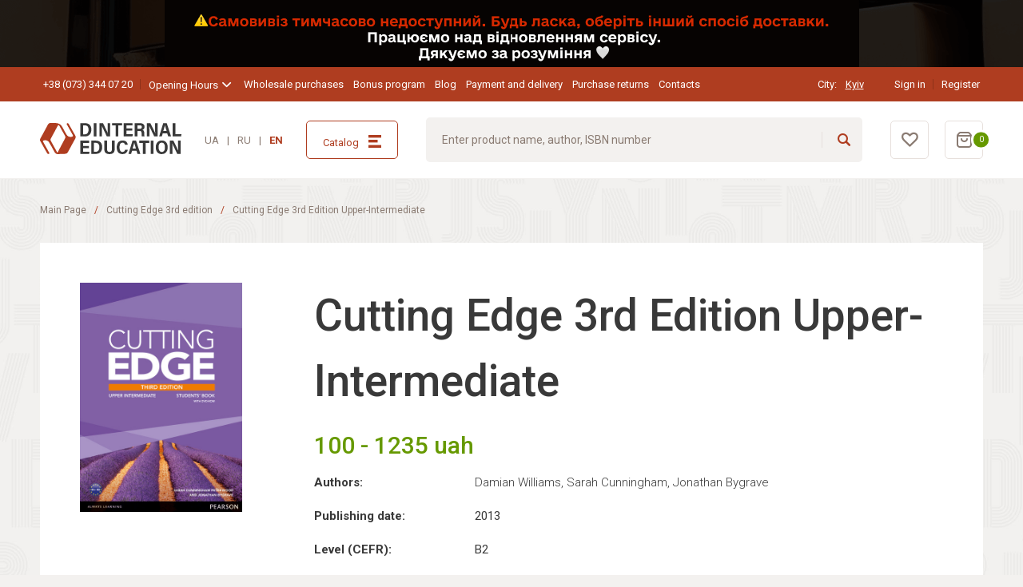

--- FILE ---
content_type: text/html; charset=utf-8
request_url: https://shop.dinternal-education.ua/en/level/cutting-edge-3rd-edition-upper-intermediate/
body_size: 15871
content:
<!DOCTYPE html>
<html lang="en">
  <head><meta name="google-site-verification" content="DuuoMhGyJCO_ru9GqzVq5CMrwhtcJb8oUbaiionVEUk" /><!-- Google Tag Manager -->
<script>(function(w,d,s,l,i){w[l]=w[l]||[];w[l].push({'gtm.start':
new Date().getTime(),event:'gtm.js'});var f=d.getElementsByTagName(s)[0],
j=d.createElement(s),dl=l!='dataLayer'?'&l='+l:'';j.async=true;j.src=
'https://www.googletagmanager.com/gtm.js?id='+i+dl;f.parentNode.insertBefore(j,f);
})(window,document,'script','dataLayer','GTM-NMHV77N');</script>
<!-- End Google Tag Manager -->
    <meta charset="UTF-8">
    <meta name="viewport" content="width=device-width, initial-scale=1.0,  maximum-scale=1, user-scalable=0">
    <meta http-equiv="X-UA-Compatible" content="ie=edge">
    <meta name="theme-color" content="#EBF3FA">
    <meta name="format-detection" content="telephone=no"> <!--Base-->

    



    
        <meta name="robots" content="index, follow">
    



    <title>Buy books of the level Cutting Edge 3rd Edition Upper-Intermediate in Ukraine: prices and reviews</title>



    <meta name="description" content="Catalog of products of the level Cutting Edge 3rd Edition Upper-Intermediate  in the online store Dinternal Education ⏩ Affordable prices ⚡ Promotions and discounts ⚡ Fast delivery.">




<link rel="canonical" href="https://shop.dinternal-education.ua/en/level/cutting-edge-3rd-edition-upper-intermediate/">

<!--OpenGraph-->


<meta property="og:locale" content="en_US"/>


    <meta property="og:type" content="article">



    <meta property="og:title" content="Dinternal Education - online store of books in foreign languages: buy literature in English and other languages, best prices for original textbooks">



    <meta property="og:description" content="Buy books in English, German and other foreign languages ​​⚡ in the Dinternal Education online store ☝ Order books and textbooks in English at the best price ⚡ Fast delivery to Kyiv, Dnepr, Kharkov, Odessa, Lviv and throughout Ukraine.">


<meta property="og:site_name" content="shop.dinternal-education.ua"/>
<meta property="og:url" content="https://shop.dinternal-education.ua/en/level/cutting-edge-3rd-edition-upper-intermediate/">


    <meta property="og:image" content="https://shop.dinternal-education.ua/uploads/products/productlevel/2021/07/21/9781447936985.jpg">
    <meta property="og:image:secure_url" content="https://shop.dinternal-education.ua/uploads/products/productlevel/2021/07/21/9781447936985.jpg">
    <meta property="og:image:alt" content="">
    <meta property="og:image:type" content="image/jpeg">
    <meta property="og:image:width" content="1200">
    <meta property="og:image:height" content="630">


<!--Product specific (for product pages)-->










<!--Twitter card-->

    <meta name="twitter:card" content="summary">


<meta property="twitter:domain" content="shop.dinternal-education.ua">
<meta property="twitter:url" content="https://shop.dinternal-education.ua/en/level/cutting-edge-3rd-edition-upper-intermediate/">


    <meta name="twitter:title" content="Dinternal Education - online store of books in foreign languages: buy literature in English and other languages, best prices for original textbooks">



    <meta name="twitter:description" content="Buy books in English, German and other foreign languages ​​⚡ in the Dinternal Education online store ☝ Order books and textbooks in English at the best price ⚡ Fast delivery to Kyiv, Dnepr, Kharkov, Odessa, Lviv and throughout Ukraine.">



    <meta name="twitter:image" content="https://shop.dinternal-education.ua/uploads/products/productlevel/2021/07/21/9781447936985.jpg">

    
    

    <script>window.language = "en"
      window.is_auth = "False"
      window.sitekey = "6Lf0w80bAAAAADGhpM5Igq7WX4hqtOcCs8WgZWUq"
      window.product_default_preview = "/uploads/organization/organization/2021/08/09/group-134-3.jpg"
    </script> <link type="text/css" href="/static/frontend/css/chunk-vendors.f9e1cc35.css" rel="stylesheet" />
<link type="text/css" href="/static/frontend/css/app.07272cf1.css" rel="stylesheet" /> 
    <link rel="preload" as="style" href="/static/css/style.3fac72ed6eed.css">
    <link rel="stylesheet" media="all" href="/static/css/style.3fac72ed6eed.css">
    <link rel="preload" as="font" type="font/woff" crossorigin="anonymous" href="/static/fonts/svgfont.1aef88e20943.woff2">
    <link rel="preconnect" href="https://fonts.googleapis.com">
    <link rel="preconnect" href="https://fonts.gstatic.com" crossorigin>
    <link href="https://fonts.googleapis.com/css2?family=Roboto:ital,wght@0,300;0,400;0,500;0,700;0,900;1,400&amp;display=swap" rel="stylesheet"> 
    <link rel="icon" href="/uploads/135378224.png" type="image/x-icon">
    <link rel="apple-touch-icon" href="/uploads/135378224.png">
    <link rel="preconnect" href="https://fonts.gstatic.com">
    <link href="https://fonts.googleapis.com/css2?family=Montserrat:wght@500&amp;display=swap" rel="preload" as="style">
    <link href="https://fonts.googleapis.com/css2?family=Montserrat:wght@500&amp;display=swap" rel="stylesheet"><meta name="facebook-domain-verification" content="pg3cocg0f65nsq9wxhpm16u4b3ekpm" /><meta name="facebook-domain-verification" content="go31kjlcohshzsh2pwl3cgyuqal950" /><!-- Facebook Pixel Code -->
<script>
!function(f,b,e,v,n,t,s)
{if(f.fbq)return;n=f.fbq=function(){n.callMethod?
n.callMethod.apply(n,arguments):n.queue.push(arguments)};
if(!f._fbq)f._fbq=n;n.push=n;n.loaded=!0;n.version='2.0';
n.queue=[];t=b.createElement(e);t.async=!0;
t.src=v;s=b.getElementsByTagName(e)[0];
s.parentNode.insertBefore(t,s)}(window, document,'script',
'https://connect.facebook.net/en_US/fbevents.js');
fbq('init', '976893846186624');
fbq('track', 'PageView');
</script>
<noscript><img height="1" width="1" style="display:none"
src="https://www.facebook.com/tr?id=976893846186624&ev=PageView&noscript=1"
/></noscript>
<!-- End Facebook Pixel Code --><!-- Google tag (gtag.js) -->
<script async src="https://www.googletagmanager.com/gtag/js?id=G-95VVQ2KQ8E"></script>
<script>
  window.dataLayer = window.dataLayer || [];
  function gtag(){dataLayer.push(arguments);}
  gtag('js', new Date());

  gtag('config', 'G-95VVQ2KQ8E');
</script> <link rel="alternate" href="https://shop.dinternal-education.ua/level/cutting-edge-3rd-edition-upper-intermediate/" hreflang="uk-UA">  <link rel="alternate" href="https://shop.dinternal-education.ua/ru/level/cutting-edge-3rd-edition-upper-intermediate/" hreflang="ru-UA">  <link rel="alternate" href="https://shop.dinternal-education.ua/en/level/cutting-edge-3rd-edition-upper-intermediate/" hreflang="en-UA"> 
    <script async defer src="https://uptime.xfile.pro/tracker.js" data-website-id="cmgqx6jwu001hyfam6c5tsq70"></script>
  </head>
  <body id="body">
    

    <script>
  window.fbAsyncInit = function() {
    FB.init({
      appId      : '512551289833958',
      cookie     : true,
      xfbml      : true,
      version    : 'v11.0'
    });
      
    FB.AppEvents.logPageView();   
      
  };

  (function(d, s, id){
     var js, fjs = d.getElementsByTagName(s)[0];
     if (d.getElementById(id)) {return;}
     js = d.createElement(s); js.id = id;
     js.src = "https://connect.facebook.net/en_US/sdk.js";
     fjs.parentNode.insertBefore(js, fjs);
   }(document, 'script', 'facebook-jssdk'));
</script>
    <div id="app">
      <div class="content-wrapper">   
        <div class="top-info-wrapper">
          <div class="top-info-wrapper__content"> 
            <picture class="display_flex u-display u-display--hidden-md">
              <source srcset="/uploads/__sized__/organization/banners/2026/01/13/frame-205_P3ho0Na-crop_webp-c0-5__0-5-770x84-70.webp" type="image/webp"><img class="top-info position position--relative" src="/uploads/__sized__/organization/banners/2026/01/13/frame-205_P3ho0Na-crop_webp-c0-5__0-5-770x84-70.webp"/>
            </picture>  
            <picture class="display_flex u-display u-display--hidden u-display--block-md u-display--hidden-xl">
              <source srcset="/uploads/__sized__/organization/banners/2026/01/13/frame-204_KgIagvE-crop_webp-c0-5__0-5-1200x84-70.webp" type="image/webp"><img class="top-info position position--relative" src="/uploads/__sized__/organization/banners/2026/01/13/frame-204_KgIagvE-crop_webp-c0-5__0-5-1200x84-70.webp"/>
            </picture>  
            <picture class="display_flex u-display u-display--hidden u-display--block-xl">
              <source srcset="/uploads/__sized__/organization/banners/2026/01/13/frame-206_aoxgW0B-crop_webp-c0-5__0-5-1920x84-70.webp" type="image/webp"><img class="top-info position position--relative" src="/uploads/__sized__/organization/banners/2026/01/13/frame-206_aoxgW0B-crop_webp-c0-5__0-5-1920x84-70.webp"/>
            </picture> 
          </div>
        </div> 
        <div class="header header--top u-display u-display--hidden u-display--block-xl">
          <div class="container container--common">
            <div class="g-row g-row--justify_between g-row--align_center g-row--space_2sm-xxl">
              <div class="g-cell g-cols g-cols--3-xxl">
                <div class="g-row g-row--align_center"> <a class="line-title line-title--accent-1 de-link de-link--color_white de-link--size_2xs" href="tel:+38(073)3440720">+38 (073) 344 07 20</a> 
                  <div class="line-title line-title--accent-1">
                    <ui-hovered :active="false" #default="{ activeHover, over, leave }">
                      <div class="i-dropdown" @mouseover="over" @mouseleave="leave">
                        <div class="i-dropdown__heading">
                          <div class="i-dropdown__text"><span class="de-text de-text--color_white de-text--size_2xs">Opening Hours</span>
                          </div>
                          <div class="i-dropdown__icon" :class="{ 'is-active': activeHover }"><i class="de-icon de-icon--type_chevron-down"></i>
                          </div>
                        </div>
                        <div class="i-dropdown__content i-dropdown__content--size_sm" :class="{ 'is-active': activeHover }">
                          <div class="de-text de-text--color_dark de-text--size_2xs de-text--height_sm">Monday to Friday: 10.00 - 5.00  <br> Saturday: 10.00 – 4.00 <br>
Sunday: closed
                          </div>
                        </div>
                      </div>
                    </ui-hovered>
                  </div>
                </div>
              </div>
              <div class="g-cell g-cols g-cols--6 g-cols--auto-xl">
                <div class="g-row g-row--space_sm-xxl"> 
                  <div class="g-cell"><a class="de-link de-link--color_white de-link--size_2xs de-link--height_sm display_block" href="/en/wholesale/">Wholesale purchases</a>
                  </div>  
                  <div class="g-cell"><a class="de-link de-link--color_white de-link--size_2xs de-link--height_sm display_block" href="/en/bonus/">Bonus program</a>
                  </div>  
                  <div class="g-cell"><a class="de-link de-link--color_white de-link--size_2xs de-link--height_sm display_block" href="/en/article/list/all/">Blog</a>
                  </div>  
                  <div class="g-cell"><a class="de-link de-link--color_white de-link--size_2xs de-link--height_sm display_block" href="/en/delivery-pay/">Payment and delivery</a>
                  </div>  
                  <div class="g-cell"><a class="de-link de-link--color_white de-link--size_2xs de-link--height_sm display_block" href="/en/page/obmen-i-vozvrat/">Purchase returns</a>
                  </div>  
                  <div class="g-cell"><a class="de-link de-link--color_white de-link--size_2xs de-link--height_sm display_block" href="/en/contact/">Contacts</a>
                  </div> 
                </div>
              </div>
              <div class="g-cell g-cols g-cols--narrow">
                <div class="g-row g-row--align_center">
                  <div class="g-cell ma ma--right_lg-custom">
                    <div class="g-row g-row--align_center g-row--space_xs">
                      <div class="g-cell">
                        <p class="de-text de-text--color_white de-text--size_2xs de-text--height_xs">City:&nbsp;
                        </p>
                      </div>
                      <div class="g-cell">
                        <set-location :location="{&#39;description&#39;: &#39;Kyiv&#39;, &#39;id&#39;: 2316}" main-page="/en/"></set-location>
                      </div>
                    </div>
                  </div>
                  <div class="g-cell"> 
                    <div class="g-row">
                      <modal-handler component-name="auth-form" modal-class="modal modal--size_sm modal--container modal--padding_sm" :object-item="{privacy: '/en/page/politika-konfidencialnosti/', rules: '/en/page/pravila-sajta/', google: '/login/google-oauth2/', redirectLink:'/en/cabinet/settings', facebook: '/login/facebook/'}">
                        <template #default="{ handler }">
                          <button class="line-title line-title--accent-1 de-link de-link--color_white de-link--size_2xs" @click="handler">Sign in
                          </button>
                        </template>
                      </modal-handler>
                      <modal-handler component-name="registration-form" modal-class="modal modal--size_sm modal--container modal--padding_sm" :object-item="{privacy: '/en/page/politika-konfidencialnosti/', rules: '/en/page/pravila-sajta/', google: '/login/google-oauth2/', facebook: '/login/facebook/', redirectLink:'/en/cabinet/settings'}">
                        <template #default="{ handler }">
                          <button class="line-title line-title--accent-1 de-link de-link--color_white de-link--size_2xs" @click="handler">Register
                          </button>
                        </template>
                      </modal-handler>
                    </div>
                  </div>
                </div>
              </div>
            </div>
          </div>
        </div>
        <div class="header header--main js-fixed-header">
          <div class="container container--common">
            <div class="g-row g-row--justify_between g-row--align_center g-row--space_md-xl">
              <div class="g-cell">
                <div class="g-row g-row--align_center">
                  <div class="g-cell g-cols g-cols--narrow u-display u-display--hidden-xl">
                    <button class="de-icon de-icon--color_secondary de-icon--type_burger de-icon--size_sm js-toggler"><span></span><span></span><span></span>
                    </button>
                  </div>
                  <div class="g-cell g-cols g-cols--auto">  <a href="/en/"><img class="header__logo" src="/uploads/%D0%A1%D0%BB%D0%BE%D0%B9_x0020_1.svg" alt="shop.dinternal-education.ua" title=""/></a> 
                  </div>
                </div>
              </div>
              <div class="g-cell u-display u-display--hidden u-display--block-xl">
                <language-list></language-list>
              </div>
              <div class="g-cell u-display u-display--hidden u-display--block-xl">
                <button class="de-button de-button--rounded_sm de-button--appearance_border-accent-1 de-button--space_sm de-button--width_full js-catalog-button">
                  <div class="g-row g-row--align_center g-row--justify_between">
                    <div class="g-cell">
                      <p class="de-text de-text--color_accent-1 de-text--size_2xs">Catalog
                      </p>
                    </div>
                    <div class="g-cell">
                      <div class="de-icon de-icon--type_catalog-burger de-icon--color_accent-1 de-icon--size_sm">
                      </div>
                    </div>
                  </div>
                </button>
              </div>
              <div class="g-cell g-cols g-cols--auto u-display u-display--hidden u-display--block-xl">
                <header-search :object-item="{orderLink:'/en/order/'}" link="/en/search/"></header-search>
              </div>
              <div class="g-cell">
                <div class="g-row g-row--space_sm g-row--space_sm-xl">
                  <div class="g-cell favourite-btn">
                    <favorite-button :amount="0" link="/en/favorite/list/"></favorite-button>
                  </div>
                  <div class="g-cell">
                    <cart-button :amount="0" :total="0" :object-item="{orderLink:'/en/order/'}"></cart-button>
                  </div>
                </div>
              </div>
            </div>
          </div>
        </div>
<div class="sidebar js-sidebar">
  <div class="sidebar__wrapper">
    <div class="header header--main position position--relative g-row g-row--align_center">
      <div class="g-cell">
        <button class="de-icon de-icon--type_close de-icon--color_secondary de-icon--size_sm js-close">
        </button>
      </div><img class="sidebar__logo" src="/static/img/logo.10c2a28d57b4.png" alt="Dinternal Education" title=""/>
    </div>
    <div class="sidebar__content">
      <div class="g-row g-row--justify_between ma ma--bottom_sm">
        <div class="g-cell">
          <div class="g-row g-row--align_center g-row--space_xs">
            <div class="g-cell">
              <p class="de-text de-text--color_white de-text--size_2xs">City:
              </p>
            </div>
            <div class="g-cell">
              <set-location :location="{&#39;description&#39;: &#39;Kyiv&#39;, &#39;id&#39;: 2316}" main-page="/en/"></set-location>
            </div>
          </div>
        </div>
        <div class="g-cell"> 
          <div class="g-row">
            <modal-handler component-name="auth-form" modal-class="modal modal--size_sm modal--container modal--padding_sm" :object-item="{privacy: '/en/page/politika-konfidencialnosti/', rules: '/en/page/pravila-sajta/', google: '/login/google-oauth2/', facebook: '/login/facebook/', redirectLink:'/en/cabinet/settings'}">
              <template #default="{ handler }">
                <button class="line-title line-title--accent-1 de-text de-text--color_white de-text--size_2xs" @click="handler">Sign in
                </button>
              </template>
            </modal-handler>
            <modal-handler component-name="registration-form" modal-class="modal modal--size_sm modal--container modal--padding_sm" :object-item="{privacy: '/en/page/politika-konfidencialnosti/', rules: '/en/page/pravila-sajta/', google: '/login/google-oauth2/', facebook: '/login/facebook/',redirectLink:'/en/cabinet/settings'}">
              <template #default="{ handler }">
                <button class="line-title line-title--accent-1 de-text de-text--color_white de-text--size_2xs" @click="handler">Register
                </button>
              </template>
            </modal-handler>
          </div> 
        </div>
      </div>
      <header-search class="ma--bottom_sm" :object-item="{orderLink:'/en/order/'}" link="/en/search/"></header-search>
      <ui-dropdown #default="{ active, click }">
        <div>
          <div class="menu">
            <button class="menu__button ma ma--bottom_sm" @click="click">
              <div class="g-row g-row--justify_between g-row--align_center">
                <div class="g-cell">
                  <p class="de-text de-text--color_accent-1 de-text--size_2xs">Catalog
                  </p>
                </div>
                <div class="g-cell"><i class="de-icon de-icon--type_catalog-burger de-icon--color_accent-1 de-icon--size_sm"></i>
                </div>
              </div>
            </button>
          </div>
          <div class="inner-sidebar" :class="{ 'is-active': active }">
            <div class="inner-sidebar__wrapper">
              <div class="de-card de-card--rounded_sm de-card--border_secondary de-card--space_sm">
                <div class="g-row g-row--align_center g-row--justify_between ma ma--bottom_sm">
                  <div class="g-cell">
                    <p class="de-text de-text--color_accent-1 de-text--size_2sm">Catalog
                    </p>
                  </div>
                  <div class="g-cell">
                    <button class="de-icon de-icon--type_close de-icon--color_accent-1 de-icon--size_sm" @click="click">
                    </button>
                  </div>
                </div> 
                <ui-dropdown #default="{ active, click }">
                  <div>
                    <div class="menu__item menu__item--arrow menu__item--bottom-border" @click="click">
                      <div class="g-row g-row--align_center">
                        <div class="g-cell"><a class="de-text de-text--size_3xs de-link de-link--color_main" href="/en/catalog/uchebnaya-literatura/">Study resources</a>
                        </div>
                      </div>
                    </div>
                    <div class="inner-sidebar" :class="{ 'is-active': active }">
                      <div class="inner-sidebar__wrapper">
                        <div class="de-card de-card--rounded_sm de-card--border_secondary de-card--space_sm">
                          <div class="g-row ma ma--bottom_sm">
                            <div class="g-cell">
                              <button class="de-icon de-icon--type_arrow-left de-icon--color_accent-1 de-icon--size_sm" @click="click">
                              </button>
                            </div>
                            <div class="g-cell">
                              <button class="de-text de-text--size_3xs" @click="click">Study resources
                              </button>
                            </div>
                          </div> <a class="menu__item menu__item--variant_1 de-text de-text--size_3xs de-link de-link--color_main" href="/en/catalog/doshkolniki/"><span class="g-row g-row--align_center"><span class="g-cell">
                          <p class="de-text de-text--size_3xs">Pre-school
                          </p></span></span></a>  <a class="menu__item menu__item--variant_1 de-text de-text--size_3xs de-link de-link--color_main" href="/en/catalog/pidgotovka-do-shkoli/"><span class="g-row g-row--align_center"><span class="g-cell">
                          <p class="de-text de-text--size_3xs">Preparation for school
                          </p></span></span></a>  <a class="menu__item menu__item--variant_1 de-text de-text--size_3xs de-link de-link--color_main" href="/en/catalog/nachalnaya-shkola/"><span class="g-row g-row--align_center"><span class="g-cell">
                          <p class="de-text de-text--size_3xs">Primary
                          </p></span></span></a>  <a class="menu__item menu__item--variant_1 de-text de-text--size_3xs de-link de-link--color_main" href="/en/catalog/srednyaya-shkola/"><span class="g-row g-row--align_center"><span class="g-cell">
                          <p class="de-text de-text--size_3xs">Lower-secondary
                          </p></span></span></a>  <a class="menu__item menu__item--variant_1 de-text de-text--size_3xs de-link de-link--color_main" href="/en/catalog/starshaya-shkola/"><span class="g-row g-row--align_center"><span class="g-cell">
                          <p class="de-text de-text--size_3xs">Upper-secondary
                          </p></span></span></a>  <a class="menu__item menu__item--variant_1 de-text de-text--size_3xs de-link de-link--color_main" href="/en/catalog/uchebniki-dlya-vzroslyh/"><span class="g-row g-row--align_center"><span class="g-cell">
                          <p class="de-text de-text--size_3xs">General English
                          </p></span></span></a>  <a class="menu__item menu__item--variant_1 de-text de-text--size_3xs de-link de-link--color_main" href="/en/catalog/biznes-anglijskij/"><span class="g-row g-row--align_center"><span class="g-cell">
                          <p class="de-text de-text--size_3xs">Business English
                          </p></span></span></a>  <a class="menu__item menu__item--variant_1 de-text de-text--size_3xs de-link de-link--color_main" href="/en/catalog/mezhdunarodnye-ekzameny/"><span class="g-row g-row--align_center"><span class="g-cell">
                          <p class="de-text de-text--size_3xs">International Exams
                          </p></span></span></a>  <a class="menu__item menu__item--variant_1 de-text de-text--size_3xs de-link de-link--color_main" href="/en/catalog/leksika-i-grammatika/"><span class="g-row g-row--align_center"><span class="g-cell">
                          <p class="de-text de-text--size_3xs">Grammar and Vocabulary
                          </p></span></span></a>  <a class="menu__item menu__item--variant_1 de-text de-text--size_3xs de-link de-link--color_main" href="/en/catalog/resursy-dlya-uchitelej/"><span class="g-row g-row--align_center"><span class="g-cell">
                          <p class="de-text de-text--size_3xs">Teachers&#39; resources
                          </p></span></span></a>  <a class="menu__item menu__item--variant_1 de-text de-text--size_3xs de-link de-link--color_main" href="/en/catalog/slovari/"><span class="g-row g-row--align_center"><span class="g-cell">
                          <p class="de-text de-text--size_3xs">Dictionaries
                          </p></span></span></a>  <a class="menu__item menu__item--variant_1 de-text de-text--size_3xs de-link de-link--color_main" href="/en/catalog/adaptirovannaya-literatura/"><span class="g-row g-row--align_center"><span class="g-cell">
                          <p class="de-text de-text--size_3xs">Graded readers
                          </p></span></span></a>  <a class="menu__item menu__item--variant_1 de-text de-text--size_3xs de-link de-link--color_main" href="/en/catalog/dinternal-education-publishing/"><span class="g-row g-row--align_center"><span class="g-cell">
                          <p class="de-text de-text--size_3xs">Dinternal Education Publishing
                          </p></span></span></a>  <a class="menu__item menu__item--variant_1 de-text de-text--size_3xs de-link de-link--color_main" href="/en/catalog/digital-resources/"><span class="g-row g-row--align_center"><span class="g-cell">
                          <p class="de-text de-text--size_3xs">Digital resources
                          </p></span></span></a>  <a class="menu__item menu__item--variant_1 de-text de-text--size_3xs de-link de-link--color_main" href="/en/catalog/german/"><span class="g-row g-row--align_center"><span class="g-cell">
                          <p class="de-text de-text--size_3xs">German
                          </p></span> <span class="g-cell"><img class="i-icon" src="/uploads/5315745.png"/></span> </span></a>  <a class="menu__item menu__item--variant_1 de-text de-text--size_3xs de-link de-link--color_main" href="/en/catalog/kartochki/"><span class="g-row g-row--align_center"><span class="g-cell">
                          <p class="de-text de-text--size_3xs">Flashcards
                          </p></span></span></a>  <a class="menu__item menu__item--variant_1 de-text de-text--size_3xs de-link de-link--color_main" href="/en/catalog/akademichni-kursi/"><span class="g-row g-row--align_center"><span class="g-cell">
                          <p class="de-text de-text--size_3xs">Academic skills
                          </p></span></span></a>  <a class="menu__item menu__item--variant_1 de-text de-text--size_3xs de-link de-link--color_main" href="/en/catalog/garage-sale/"><span class="g-row g-row--align_center"><span class="g-cell">
                          <p class="de-text de-text--size_3xs">Garage Sale
                          </p></span></span></a> 
                        </div>
                      </div>
                    </div>
                  </div>
                </ui-dropdown>  
                <ui-dropdown #default="{ active, click }">
                  <div>
                    <div class="menu__item menu__item--arrow menu__item--bottom-border" @click="click">
                      <div class="g-row g-row--align_center">
                        <div class="g-cell"><a class="de-text de-text--size_3xs de-link de-link--color_main" href="/en/catalog/hudozhestvennaya-literatura/">Fiction</a>
                        </div>
                      </div>
                    </div>
                    <div class="inner-sidebar" :class="{ 'is-active': active }">
                      <div class="inner-sidebar__wrapper">
                        <div class="de-card de-card--rounded_sm de-card--border_secondary de-card--space_sm">
                          <div class="g-row ma ma--bottom_sm">
                            <div class="g-cell">
                              <button class="de-icon de-icon--type_arrow-left de-icon--color_accent-1 de-icon--size_sm" @click="click">
                              </button>
                            </div>
                            <div class="g-cell">
                              <button class="de-text de-text--size_3xs" @click="click">Fiction
                              </button>
                            </div>
                          </div> <a class="menu__item menu__item--variant_1 de-text de-text--size_3xs de-link de-link--color_main" href="/en/catalog/knigi-ukrayinskoyu-movoyu/"><span class="g-row g-row--align_center"><span class="g-cell">
                          <p class="de-text de-text--size_3xs">Books in Ukrainian 🇺🇦
                          </p></span></span></a>  <a class="menu__item menu__item--variant_1 de-text de-text--size_3xs de-link de-link--color_main" href="/en/catalog/klassika/"><span class="g-row g-row--align_center"><span class="g-cell">
                          <p class="de-text de-text--size_3xs">Classics
                          </p></span></span></a>  <a class="menu__item menu__item--variant_1 de-text de-text--size_3xs de-link de-link--color_main" href="/en/catalog/sovremennaya-literatura/"><span class="g-row g-row--align_center"><span class="g-cell">
                          <p class="de-text de-text--size_3xs">Contemporary fiction
                          </p></span></span></a>  <a class="menu__item menu__item--variant_1 de-text de-text--size_3xs de-link de-link--color_main" href="/en/catalog/young-adults/"><span class="g-row g-row--align_center"><span class="g-cell">
                          <p class="de-text de-text--size_3xs">Young adult
                          </p></span></span></a>  <a class="menu__item menu__item--variant_1 de-text de-text--size_3xs de-link de-link--color_main" href="/en/catalog/bestsellery/"><span class="g-row g-row--align_center"><span class="g-cell">
                          <p class="de-text de-text--size_3xs">Bestsellers
                          </p></span></span></a>  <a class="menu__item menu__item--variant_1 de-text de-text--size_3xs de-link de-link--color_main" href="/en/catalog/podarochnye-knigi/"><span class="g-row g-row--align_center"><span class="g-cell">
                          <p class="de-text de-text--size_3xs">Gift Ideas
                          </p></span></span></a>  <a class="menu__item menu__item--variant_1 de-text de-text--size_3xs de-link de-link--color_main" href="/en/catalog/detektivi-ta-trileri/"><span class="g-row g-row--align_center"><span class="g-cell">
                          <p class="de-text de-text--size_3xs">Detectives and thrillers
                          </p></span></span></a>  <a class="menu__item menu__item--variant_1 de-text de-text--size_3xs de-link de-link--color_main" href="/en/catalog/romantichna-proza/"><span class="g-row g-row--align_center"><span class="g-cell">
                          <p class="de-text de-text--size_3xs">Romantic prose
                          </p></span></span></a>  <a class="menu__item menu__item--variant_1 de-text de-text--size_3xs de-link de-link--color_main" href="/en/catalog/kinoromani-ta-ekranizovani-knigi/"><span class="g-row g-row--align_center"><span class="g-cell">
                          <p class="de-text de-text--size_3xs">Film novels and adapted books
                          </p></span></span></a>  <a class="menu__item menu__item--variant_1 de-text de-text--size_3xs de-link de-link--color_main" href="/en/catalog/opovidannya-ta-korotki-istoriyi/"><span class="g-row g-row--align_center"><span class="g-cell">
                          <p class="de-text de-text--size_3xs">Short stories
                          </p></span></span></a>  <a class="menu__item menu__item--variant_1 de-text de-text--size_3xs de-link de-link--color_main" href="/en/catalog/fentezi-ta-fantastika/"><span class="g-row g-row--align_center"><span class="g-cell">
                          <p class="de-text de-text--size_3xs">Fantasy and Sci-fi
                          </p></span></span></a>  <a class="menu__item menu__item--variant_1 de-text de-text--size_3xs de-link de-link--color_main" href="/en/catalog/komiksi-ta-grafichni-noveli/"><span class="g-row g-row--align_center"><span class="g-cell">
                          <p class="de-text de-text--size_3xs">Comics and graphic novels
                          </p></span></span></a> 
                        </div>
                      </div>
                    </div>
                  </div>
                </ui-dropdown>  
                <ui-dropdown #default="{ active, click }">
                  <div>
                    <div class="menu__item menu__item--arrow menu__item--bottom-border" @click="click">
                      <div class="g-row g-row--align_center">
                        <div class="g-cell"><a class="de-text de-text--size_3xs de-link de-link--color_main" href="/en/catalog/non-fikshn/">Non-fiction</a>
                        </div>
                      </div>
                    </div>
                    <div class="inner-sidebar" :class="{ 'is-active': active }">
                      <div class="inner-sidebar__wrapper">
                        <div class="de-card de-card--rounded_sm de-card--border_secondary de-card--space_sm">
                          <div class="g-row ma ma--bottom_sm">
                            <div class="g-cell">
                              <button class="de-icon de-icon--type_arrow-left de-icon--color_accent-1 de-icon--size_sm" @click="click">
                              </button>
                            </div>
                            <div class="g-cell">
                              <button class="de-text de-text--size_3xs" @click="click">Non-fiction
                              </button>
                            </div>
                          </div> <a class="menu__item menu__item--variant_1 de-text de-text--size_3xs de-link de-link--color_main" href="/en/catalog/arhitektura-i-dizajn/"><span class="g-row g-row--align_center"><span class="g-cell">
                          <p class="de-text de-text--size_3xs">Architecture &amp; Design
                          </p></span></span></a>  <a class="menu__item menu__item--variant_1 de-text de-text--size_3xs de-link de-link--color_main" href="/en/catalog/biznes-i-politika/"><span class="g-row g-row--align_center"><span class="g-cell">
                          <p class="de-text de-text--size_3xs">Business &amp; Politics
                          </p></span></span></a>  <a class="menu__item menu__item--variant_1 de-text de-text--size_3xs de-link de-link--color_main" href="/en/catalog/biografiya/"><span class="g-row g-row--align_center"><span class="g-cell">
                          <p class="de-text de-text--size_3xs">Biography &amp; True stories
                          </p></span></span></a>  <a class="menu__item menu__item--variant_1 de-text de-text--size_3xs de-link de-link--color_main" href="/en/catalog/zdorove-i-fitnes/"><span class="g-row g-row--align_center"><span class="g-cell">
                          <p class="de-text de-text--size_3xs">Health &amp; Lifestyle
                          </p></span></span></a>  <a class="menu__item menu__item--variant_1 de-text de-text--size_3xs de-link de-link--color_main" href="/en/catalog/iskusstvo/"><span class="g-row g-row--align_center"><span class="g-cell">
                          <p class="de-text de-text--size_3xs">Art
                          </p></span></span></a>  <a class="menu__item menu__item--variant_1 de-text de-text--size_3xs de-link de-link--color_main" href="/en/catalog/istoriya/"><span class="g-row g-row--align_center"><span class="g-cell">
                          <p class="de-text de-text--size_3xs">History
                          </p></span></span></a>  <a class="menu__item menu__item--variant_1 de-text de-text--size_3xs de-link de-link--color_main" href="/en/catalog/kulinariya/"><span class="g-row g-row--align_center"><span class="g-cell">
                          <p class="de-text de-text--size_3xs">Cooking
                          </p></span></span></a>  <a class="menu__item menu__item--variant_1 de-text de-text--size_3xs de-link de-link--color_main" href="/en/catalog/moda-i-stil/"><span class="g-row g-row--align_center"><span class="g-cell">
                          <p class="de-text de-text--size_3xs">Fashion
                          </p></span></span></a>  <a class="menu__item menu__item--variant_1 de-text de-text--size_3xs de-link de-link--color_main" href="/en/catalog/religiya-i-filosofiya/"><span class="g-row g-row--align_center"><span class="g-cell">
                          <p class="de-text de-text--size_3xs">Religion &amp; Philosophy
                          </p></span></span></a>  <a class="menu__item menu__item--variant_1 de-text de-text--size_3xs de-link de-link--color_main" href="/en/catalog/samorazvitie/"><span class="g-row g-row--align_center"><span class="g-cell">
                          <p class="de-text de-text--size_3xs">Self-help
                          </p></span></span></a>  <a class="menu__item menu__item--variant_1 de-text de-text--size_3xs de-link de-link--color_main" href="/en/catalog/sociologiya-i-psihologiya/"><span class="g-row g-row--align_center"><span class="g-cell">
                          <p class="de-text de-text--size_3xs">Sociology &amp; Psychology
                          </p></span></span></a>  <a class="menu__item menu__item--variant_1 de-text de-text--size_3xs de-link de-link--color_main" href="/en/catalog/teatr-kino-fotografiya/"><span class="g-row g-row--align_center"><span class="g-cell">
                          <p class="de-text de-text--size_3xs">Theatre, Movie &amp; Photoghraphy
                          </p></span></span></a>  <a class="menu__item menu__item--variant_1 de-text de-text--size_3xs de-link de-link--color_main" href="/en/catalog/hobbi/"><span class="g-row g-row--align_center"><span class="g-cell">
                          <p class="de-text de-text--size_3xs">Hobbies
                          </p></span></span></a>  <a class="menu__item menu__item--variant_1 de-text de-text--size_3xs de-link de-link--color_main" href="/en/catalog/enciklopedii/"><span class="g-row g-row--align_center"><span class="g-cell">
                          <p class="de-text de-text--size_3xs">Encyclopedias
                          </p></span></span></a>  <a class="menu__item menu__item--variant_1 de-text de-text--size_3xs de-link de-link--color_main" href="/en/catalog/knigi-pro-rozvitok-navichok/"><span class="g-row g-row--align_center"><span class="g-cell">
                          <p class="de-text de-text--size_3xs">Книги о развитии навыков
                          </p></span></span></a> 
                        </div>
                      </div>
                    </div>
                  </div>
                </ui-dropdown>  
                <ui-dropdown #default="{ active, click }">
                  <div>
                    <div class="menu__item menu__item--arrow menu__item--bottom-border" @click="click">
                      <div class="g-row g-row--align_center">
                        <div class="g-cell"><a class="de-text de-text--size_3xs de-link de-link--color_main" href="/en/catalog/dlya-detej/">Children&#39;s</a>
                        </div>
                      </div>
                    </div>
                    <div class="inner-sidebar" :class="{ 'is-active': active }">
                      <div class="inner-sidebar__wrapper">
                        <div class="de-card de-card--rounded_sm de-card--border_secondary de-card--space_sm">
                          <div class="g-row ma ma--bottom_sm">
                            <div class="g-cell">
                              <button class="de-icon de-icon--type_arrow-left de-icon--color_accent-1 de-icon--size_sm" @click="click">
                              </button>
                            </div>
                            <div class="g-cell">
                              <button class="de-text de-text--size_3xs" @click="click">Children&#39;s
                              </button>
                            </div>
                          </div> <a class="menu__item menu__item--variant_1 de-text de-text--size_3xs de-link de-link--color_main" href="/en/catalog/knigi-dlya-chteniya/"><span class="g-row g-row--align_center"><span class="g-cell">
                          <p class="de-text de-text--size_3xs">Story Books
                          </p></span></span></a>  <a class="menu__item menu__item--variant_1 de-text de-text--size_3xs de-link de-link--color_main" href="/en/catalog/poznavatelnye-knigi/"><span class="g-row g-row--align_center"><span class="g-cell">
                          <p class="de-text de-text--size_3xs">Children&#39;s Encyclopedias
                          </p></span></span></a>  <a class="menu__item menu__item--variant_1 de-text de-text--size_3xs de-link de-link--color_main" href="/en/catalog/dosug-i-tvorchestvo/"><span class="g-row g-row--align_center"><span class="g-cell">
                          <p class="de-text de-text--size_3xs">Arts &amp; Crafts
                          </p></span></span></a>  <a class="menu__item menu__item--variant_1 de-text de-text--size_3xs de-link de-link--color_main" href="/en/catalog/pop-culture/"><span class="g-row g-row--align_center"><span class="g-cell">
                          <p class="de-text de-text--size_3xs">Pop Culture
                          </p></span></span></a>  <a class="menu__item menu__item--variant_1 de-text de-text--size_3xs de-link de-link--color_main" href="/en/catalog/rannee-razvitie/"><span class="g-row g-row--align_center"><span class="g-cell">
                          <p class="de-text de-text--size_3xs">Early Years
                          </p></span></span></a>  <a class="menu__item menu__item--variant_1 de-text de-text--size_3xs de-link de-link--color_main" href="/en/catalog/knigi-s-naklejkami/"><span class="g-row g-row--align_center"><span class="g-cell">
                          <p class="de-text de-text--size_3xs">Sticker &amp; Activity books
                          </p></span></span></a>  <a class="menu__item menu__item--variant_1 de-text de-text--size_3xs de-link de-link--color_main" href="/en/catalog/rizdvo/"><span class="g-row g-row--align_center"><span class="g-cell">
                          <p class="de-text de-text--size_3xs">Christmas
                          </p></span> <span class="g-cell"><img class="i-icon" src="/uploads/omela.svg"/></span> </span></a>  <a class="menu__item menu__item--variant_1 de-text de-text--size_3xs de-link de-link--color_main" href="/en/catalog/detektivi-dlya-ditej/"><span class="g-row g-row--align_center"><span class="g-cell">
                          <p class="de-text de-text--size_3xs">Detectives for children
                          </p></span></span></a>  <a class="menu__item menu__item--variant_1 de-text de-text--size_3xs de-link de-link--color_main" href="/en/catalog/fantastika-i-fentezi-dlya-ditej/"><span class="g-row g-row--align_center"><span class="g-cell">
                          <p class="de-text de-text--size_3xs">Sci-fi and fantasy for children
                          </p></span></span></a>  <a class="menu__item menu__item--variant_1 de-text de-text--size_3xs de-link de-link--color_main" href="/en/catalog/knigi-pro-religiyi-dlya-ditej/"><span class="g-row g-row--align_center"><span class="g-cell">
                          <p class="de-text de-text--size_3xs">Books about religions for children
                          </p></span></span></a>  <a class="menu__item menu__item--variant_1 de-text de-text--size_3xs de-link de-link--color_main" href="/en/catalog/knigi-dlya-ditej-pro-sport/"><span class="g-row g-row--align_center"><span class="g-cell">
                          <p class="de-text de-text--size_3xs">Books for children about sports
                          </p></span></span></a>  <a class="menu__item menu__item--variant_1 de-text de-text--size_3xs de-link de-link--color_main" href="/en/catalog/opovidannya-ta-povisti-pro-tvarin-dlya-ditej/"><span class="g-row g-row--align_center"><span class="g-cell">
                          <p class="de-text de-text--size_3xs">Stories and tales about animals for children
                          </p></span></span></a>  <a class="menu__item menu__item--variant_1 de-text de-text--size_3xs de-link de-link--color_main" href="/en/catalog/knigi-z-istoriyi-dlya-ditej/"><span class="g-row g-row--align_center"><span class="g-cell">
                          <p class="de-text de-text--size_3xs">History books for children
                          </p></span></span></a>  <a class="menu__item menu__item--variant_1 de-text de-text--size_3xs de-link de-link--color_main" href="/en/catalog/dityachi-kazki-i-mifi/"><span class="g-row g-row--align_center"><span class="g-cell">
                          <p class="de-text de-text--size_3xs">Children&#39;s fairy tales and myths
                          </p></span></span></a>  <a class="menu__item menu__item--variant_1 de-text de-text--size_3xs de-link de-link--color_main" href="/en/catalog/dityachi-knigi-pro-kompyuteri-ta-tehnologiyi/"><span class="g-row g-row--align_center"><span class="g-cell">
                          <p class="de-text de-text--size_3xs">Children&#39;s books about computers and technology
                          </p></span></span></a>  <a class="menu__item menu__item--variant_1 de-text de-text--size_3xs de-link de-link--color_main" href="/en/catalog/dityachi-komiksi-ta-grafichni-noveli/"><span class="g-row g-row--align_center"><span class="g-cell">
                          <p class="de-text de-text--size_3xs">Children&#39;s comics and graphic novels
                          </p></span></span></a>  <a class="menu__item menu__item--variant_1 de-text de-text--size_3xs de-link de-link--color_main" href="/en/catalog/klasika-dityachoyi-literaturi/"><span class="g-row g-row--align_center"><span class="g-cell">
                          <p class="de-text de-text--size_3xs">Children&#39;s classic books
                          </p></span></span></a>  <a class="menu__item menu__item--variant_1 de-text de-text--size_3xs de-link de-link--color_main" href="/en/catalog/biografichni-knigi-dlya-ditej/"><span class="g-row g-row--align_center"><span class="g-cell">
                          <p class="de-text de-text--size_3xs">Biographical books for children
                          </p></span></span></a>  <a class="menu__item menu__item--variant_1 de-text de-text--size_3xs de-link de-link--color_main" href="/en/catalog/dityachi-knigi-pro-mistectvo-i-muziku/"><span class="g-row g-row--align_center"><span class="g-cell">
                          <p class="de-text de-text--size_3xs">Children&#39;s books about art and music
                          </p></span></span></a>  <a class="menu__item menu__item--variant_1 de-text de-text--size_3xs de-link de-link--color_main" href="/en/catalog/knigi-pro-tvarin-ta-roslini-dlya-ditej/"><span class="g-row g-row--align_center"><span class="g-cell">
                          <p class="de-text de-text--size_3xs">Книги о животных и растениях для детей
                          </p></span></span></a>  <a class="menu__item menu__item--variant_1 de-text de-text--size_3xs de-link de-link--color_main" href="/en/catalog/prigodnicki-romani-dlya-ditej/"><span class="g-row g-row--align_center"><span class="g-cell">
                          <p class="de-text de-text--size_3xs">Adventure novels for children
                          </p></span></span></a> 
                        </div>
                      </div>
                    </div>
                  </div>
                </ui-dropdown>  
                <ui-dropdown #default="{ active, click }">
                  <div>
                    <div class="menu__item menu__item--arrow menu__item--bottom-border" @click="click">
                      <div class="g-row g-row--align_center">
                        <div class="g-cell"><a class="de-text de-text--size_3xs de-link de-link--color_main" href="/en/catalog/kanctovari/">Gifts &amp; Stationery</a>
                        </div>
                      </div>
                    </div>
                    <div class="inner-sidebar" :class="{ 'is-active': active }">
                      <div class="inner-sidebar__wrapper">
                        <div class="de-card de-card--rounded_sm de-card--border_secondary de-card--space_sm">
                          <div class="g-row ma ma--bottom_sm">
                            <div class="g-cell">
                              <button class="de-icon de-icon--type_arrow-left de-icon--color_accent-1 de-icon--size_sm" @click="click">
                              </button>
                            </div>
                            <div class="g-cell">
                              <button class="de-text de-text--size_3xs" @click="click">Gifts &amp; Stationery
                              </button>
                            </div>
                          </div> <a class="menu__item menu__item--variant_1 de-text de-text--size_3xs de-link de-link--color_main" href="/en/catalog/aksesuari/"><span class="g-row g-row--align_center"><span class="g-cell">
                          <p class="de-text de-text--size_3xs">Accessories
                          </p></span></span></a>  <a class="menu__item menu__item--variant_1 de-text de-text--size_3xs de-link de-link--color_main" href="/en/catalog/listivki/"><span class="g-row g-row--align_center"><span class="g-cell">
                          <p class="de-text de-text--size_3xs">Postacards
                          </p></span></span></a>  <a class="menu__item menu__item--variant_1 de-text de-text--size_3xs de-link de-link--color_main" href="/en/catalog/nalipki/"><span class="g-row g-row--align_center"><span class="g-cell">
                          <p class="de-text de-text--size_3xs">Stickers
                          </p></span></span></a>  <a class="menu__item menu__item--variant_1 de-text de-text--size_3xs de-link de-link--color_main" href="/en/catalog/posters/"><span class="g-row g-row--align_center"><span class="g-cell">
                          <p class="de-text de-text--size_3xs">Posters in English
                          </p></span></span></a>  <a class="menu__item menu__item--variant_1 de-text de-text--size_3xs de-link de-link--color_main" href="/en/catalog/boardgames/"><span class="g-row g-row--align_center"><span class="g-cell">
                          <p class="de-text de-text--size_3xs">Board games in English
                          </p></span></span></a>  <a class="menu__item menu__item--variant_1 de-text de-text--size_3xs de-link de-link--color_main" href="/en/catalog/pazli/"><span class="g-row g-row--align_center"><span class="g-cell">
                          <p class="de-text de-text--size_3xs">Puzzles in English
                          </p></span></span></a> 
                        </div>
                      </div>
                    </div>
                  </div>
                </ui-dropdown>  
                <ui-dropdown #default="{ active, click }">
                  <div>
                    <div class="menu__item menu__item--arrow menu__item--bottom-border" @click="click">
                      <div class="g-row g-row--align_center">
                        <div class="g-cell"><a class="de-text de-text--size_3xs de-link de-link--color_main" href="/en/catalog/sertificates/">Certificate</a>
                        </div>
                      </div>
                    </div>
                    <div class="inner-sidebar" :class="{ 'is-active': active }">
                      <div class="inner-sidebar__wrapper">
                        <div class="de-card de-card--rounded_sm de-card--border_secondary de-card--space_sm">
                          <div class="g-row ma ma--bottom_sm">
                            <div class="g-cell">
                              <button class="de-icon de-icon--type_arrow-left de-icon--color_accent-1 de-icon--size_sm" @click="click">
                              </button>
                            </div>
                            <div class="g-cell">
                              <button class="de-text de-text--size_3xs" @click="click">Certificate
                              </button>
                            </div>
                          </div> <a class="menu__item menu__item--variant_1 de-text de-text--size_3xs de-link de-link--color_main" href="/en/catalog/certificate/"><span class="g-row g-row--align_center"><span class="g-cell">
                          <p class="de-text de-text--size_3xs">Сертифікати
                          </p></span></span></a> 
                        </div>
                      </div>
                    </div>
                  </div>
                </ui-dropdown> <a class="menu__item menu__item--bottom-border de-link de-link--color_main de-link--size_3xs" href="/en/stock/list/all/"><span class="g-row g-row--align_center"><span class="g-cell"><span>Special offers</span></span><span class="g-cell"><img class="display_block" src="/static/img/promo.010962e5a4c6.svg"/></span></span></a><a class="menu__item menu__item--bottom-border de-link de-link--color_main de-link--size_3xs" href="/en/search/type=new/">ArrivalsNew </a><a class="menu__item menu__item--bottom-border de-link de-link--color_main de-link--size_3xs" href="/en/search/type=discounted/">Sale</a>
              </div>
            </div>
          </div>
        </div>
      </ui-dropdown>
      <language-list class="ma--bottom_md"></language-list> 
      <div class="g-cell"><a class="de-text de-text--color_white de-text--size_2xs de-text--variant_center display_block ma ma--bottom_3sm" href="/en/wholesale/">Wholesale purchases</a>
      </div>  
      <div class="g-cell"><a class="de-text de-text--color_white de-text--size_2xs de-text--variant_center display_block ma ma--bottom_3sm" href="/en/bonus/">Bonus program</a>
      </div>  
      <div class="g-cell"><a class="de-text de-text--color_white de-text--size_2xs de-text--variant_center display_block ma ma--bottom_3sm" href="/en/article/list/all/">Blog</a>
      </div>  
      <div class="g-cell"><a class="de-text de-text--color_white de-text--size_2xs de-text--variant_center display_block ma ma--bottom_3sm" href="/en/delivery-pay/">Payment and delivery</a>
      </div>  
      <div class="g-cell"><a class="de-text de-text--color_white de-text--size_2xs de-text--variant_center display_block ma ma--bottom_3sm" href="/en/page/obmen-i-vozvrat/">Purchase returns</a>
      </div>  
      <div class="g-cell"><a class="de-text de-text--color_white de-text--size_2xs de-text--variant_center display_block ma ma--bottom_3sm" href="/en/contact/">Contacts</a>
      </div>  <a class="de-text de-text--color_white de-text--size_2xs de-text--variant_center display_block ma ma--bottom_2xs" href="tel:+38(073)3440720">+38 (073) 344 07 20</a> 
      <p class="de-text de-text--color_white de-text--size_2xs de-text--variant_center de-text--height_xs">Monday to Friday: 10.00 - 5.00  <br> Saturday: 10.00 – 4.00 <br>
Sunday: closed
      </p>
    </div>
  </div>
</div> 
        <div class="content">
          <div class="mask js-mask">
          </div> 
<div class="container container--common">
  <div class="breadcrumbs-absolute ma--top_2xs ma--top_sm-xl ma--left_sm-lg"> 
<div class="ma ma--top_2xs breadcrumb-wrapper">
   
    
      <span><a class="breadcrumb z-index z-index--2 breadcrumb--color_main" href="/en/">Main Page</a></span>
    
   
    
      <span><a class="breadcrumb z-index z-index--2 breadcrumb--color_main" href="/en/series/cutting-edge-3rd-edition/">Cutting Edge 3rd edition</a></span>
    
   
    
      <span>
        <span class="breadcrumb is-active z-index z-index--2 breadcrumb--color_main">Cutting Edge 3rd Edition Upper-Intermediate</span>
      </span>
    
  
</div>

  </div>
</div>
<section class="de-section de-section--space_lg">
  <div class="container container--common">
    <div class="de-card de-card--color_white de-card--space_lg ma ma--bottom_md ma ma--top_3sm">
      <div class="g-row g-row--space_md-lg g-row--space_3xl-xl">
        <div class="g-cell g-cols g-cols--12 g-cols--3-lg position position--relative ma ma--bottom_md-till-lg">
          <ui-lightbox :source="[&#39;/uploads/products/productlevel/2021/07/21/9781447936985.jpg&#39;]">
            <template #default="{ show, add }">
              <div class="main-image position position--relative">
                <button class="absolute-link js-lightbox" @click="add" data-img="1">
                </button>
                <div class="main-image__wrapper">
                  <picture>
                    <source type="image/webp" srcset="/uploads/products/productlevel/2021/07/21/__filtered__/9781447936985__to_webp__.webp">
                  </picture><img class="main-image__image" src="/uploads/products/productlevel/2021/07/21/9781447936985.jpg" alt="None" title=""/>
                </div>
              </div>
            </template>
          </ui-lightbox>
        </div>
        <div class="g-cell g-cols g-cols--12 g-cols--auto-lg">
          <h1 class="de-text de-text--size_2lg de-text--color_main de-text--weight_medium de-text--height_xs ma ma--bottom_2sm">Cutting Edge 3rd Edition Upper-Intermediate
          </h1>
          <p class="de-text de-text--color_accent-2 de-text--size_3md de-text--weight_medium ma ma--bottom_sm">100 - 1235&nbsp;<span class="de-text--weight_medium">uah</span>
          </p> 
          <div class="g-row g-row--justify_between">
            <div class="g-cell g-cols g-cols--12"> 
              <div class="g-row g-row--space_sm-xl">
                <div class="g-cell g-cols g-cols--5 g-cols--3-sm"> 
                  <p class="de-text de-text--color_main de-text--weight_bold de-text--height_xs de-text--size_sm">Authors:
                  </p>
                </div>
                <div class="g-cell g-cols g-cols--7 g-cols--9-sm ma ma--bottom_sm">
                  <p class="de-text de-text--color_main de-text--weight_light de-text--height_xs de-text--size_sm">  <span class="de-text--weight_light">Damian Williams,</span>   <span class="de-text--weight_light">Sarah Cunningham,</span>  <span class="de-text--weight_light">Jonathan Bygrave</span>  
                  </p>
                </div>
              </div>  
              <div class="g-row g-row--space_sm-xl">
                <div class="g-cell g-cols g-cols--5 g-cols--3-sm">
                  <p class="de-text de-text--color_main de-text--weight_bold de-text--height_xs de-text--size_sm">Publishing date:
                  </p>
                </div>
                <div class="g-cell g-cols g-cols--7 g-cols--9-sm ma ma--bottom_sm">
                  <p class="de-text de-text--color_main de-text--weight_light de-text--height_xs de-text--size_sm"> <span>2013</span>  
                  </p>
                </div>
              </div>  
              <div class="g-row g-row--space_sm-xl">
                <div class="g-cell g-cols g-cols--5 g-cols--3-sm">
                  <p class="de-text de-text--color_main de-text--weight_bold de-text--height_xs de-text--size_sm">Level (CEFR):
                  </p>
                </div>
                <div class="g-cell g-cols g-cols--7 g-cols--9-sm ma ma--bottom_sm">
                  <p class="de-text de-text--color_main de-text--weight_light de-text--height_xs de-text--size_sm"> <span>B2</span>  
                  </p>
                </div>
              </div>  
              <div class="g-row g-row--space_sm-xl">
                <div class="g-cell g-cols g-cols--5 g-cols--3-sm">
                  <p class="de-text de-text--color_main de-text--weight_bold de-text--height_xs de-text--size_sm">Publisher:
                  </p>
                </div>
                <div class="g-cell g-cols g-cols--7 g-cols--9-sm ma ma--bottom_sm">
                  <p class="de-text de-text--color_main de-text--weight_light de-text--height_xs de-text--size_sm"> <span>Pearson Education Ltd</span>  
                  </p>
                </div>
              </div>  
              <div class="g-row g-row--space_sm-xl">
                <div class="g-cell g-cols g-cols--5 g-cols--3-sm">
                  <p class="de-text de-text--color_main de-text--weight_bold de-text--height_xs de-text--size_sm">Cover:
                  </p>
                </div>
                <div class="g-cell g-cols g-cols--7 g-cols--9-sm ma ma--bottom_sm">
                  <p class="de-text de-text--color_main de-text--weight_light de-text--height_xs de-text--size_sm"> <span>Paperback</span>  
                  </p>
                </div>
              </div> 
            </div>
          </div>
        </div>
      </div>
    </div>
    <tabs class="ma--bottom_lg">
      <template slot="products">
        <div class="de-icon de-icon--type_burger de-icon--size_sm ma ma--right_2xs">
        </div>
        <p class="de-text de-text--size_3xs de-text--weight_bold">Levels products
        </p>
      </template>
      <template slot="description">
        <div class="de-icon de-icon--type_bookmark de-icon--size_sm ma ma--right_2xs">
        </div>
        <p class="de-text de-text--size_3xs de-text--weight_bold">Description of the level
        </p>
      </template> 
      <tab title-slot="products" key="products">
        <template>
          <div class="de-card de-card--color_white de-card--space_lg ma ma--bottom_md">
            <div class="g-row g-row--space_sm-xl"> 
              <div class="g-cell g-cols g-cols--6 g-cols--4-sm g-cols--3-md g-cols--2-xl ma ma--bottom_3xs ma--bottom_sm-xl">   
<product-card-wrapper #default="props" :product="{&#39;name&#39;: &#39;Cutting Edge 3rd ed Upper-Intermediate Student Book with DVD Pack&#39;, &#39;id&#39;: &#39;9781447936985&#39;, &#39;price&#39;: &#39;1210&#39;, &#39;category&#39;: &#39;&#39;}" list-key="">
  <div class="common-card common-card--shadow common-card--border" @click="props.addDatalayerEvent"><a class="absolute-link z-index z-index--2" href="/en/product/cutting-edge-3rd-ed-upper-intermediate-student-book-with-dvd-pack/"></a>
<div class="common-card__label-wrapper">
</div>
    <div class="flex-column">
      <div> 
        <div class="position--relative">
          <picture>
            <source srcset="/store-uploads/__sized__/products/product/2021/07/20/9781447936985-thumbnail_webp-186x260-70.webp" type="image/webp"><img class="common-card__img ma ma--bottom_2xs ma--bottom_sm-xl  is-disable" loading="lazy" alt="Cutting Edge 3rd ed Upper-Intermediate Student Book with DVD Pack" src="/store-uploads/__sized__/products/product/2021/07/20/9781447936985-thumbnail_webp-186x260-70.webp" title=""/>
          </picture>
          <favorite-action class="position--relative z-index--2" is-active="False" :product-id="16080" is-reload="False">
            <template #default="{ action, isActive }"> 
              <button class="common-card__favorite-wrapper" @click="action" aria-label="favorite">
                <div class="de-icon de-icon--size_3sm" :class="[isActive === true ? 'de-icon--type_heart-fill' : 'de-icon--type_heart-empty', isActive === true ? 'de-icon--color_accent-1' : 'de-icon--color_secondary']">
                </div>
              </button>
            </template>
          </favorite-action>
        </div><a class="common-card__title de-link de-link--color_main de-link--size_3xs de-link--weight_medium de-link--height_xs ma ma--bottom_2xs ma--bottom_sm-xl z-index z-index--2 position position--relative  is-disable" href="/en/product/cutting-edge-3rd-ed-upper-intermediate-student-book-with-dvd-pack/" v-clamp="2" title="Cutting Edge 3rd ed Upper-Intermediate Student Book with DVD Pack">Cutting Edge 3rd ed Upper-Intermediate Student Book with DVD Pack</a> 
        <p class="de-text de-text--size_2xs de-text--height_xs ma ma--bottom_2xs" v-clamp="1"> <span class="de-text--weight_light">Authors:</span>  <span class="de-text--weight_light">Jonathan Bygrave,</span>  <span class="de-text--weight_light">Sarah Cunningham</span>  
        </p> 
        <div class="inliner inliner--center ma ma--bottom_sm">
          <div class="de-icon de-icon--type_close de-icon--color_accent-1 de-icon--size_custom-xs ma ma--right_xs">
          </div>
          <p class="de-text de-text--size_2xs de-text--weight_light">Out of Stock
          </p>
        </div>  
      </div>
      <div class="width_full">
        <div class="g-row g-row--align_end">
          <div class="g-cell">
            <p class="de-text de-text--size_3sm de-text--color_accent-2 de-text--weight_medium">1210&nbsp;<span class="de-text--weight_medium">uah</span>
            </p>
          </div> 
        </div>
        <div class="border border--light-2 ma ma--top_sm">
        </div> 
        <modal-handler component-name="tracked-form" modal-class="modal modal--size_sm modal--container modal--padding_sm" :object-item="{id: 16080}">
          <template #default="{ handler }">
            <button class="common-card__button z-index z-index--2 position position--relative" @click="handler">
              <div class="g-row g-row--justify_between g-row--align_center g-row--appearance_nowrap">
                <div class="g-cell">
                  <p class="de-text de-text--weight_medium de-text--size_2xs">Inform about availability
                  </p>
                </div>
                <div class="g-cell">
                  <div class="de-icon de-icon--type_cart de-icon--color_light-1 de-icon--size_md ma ma--right_2sm">
                  </div>
                </div>
              </div>
            </button>
          </template>
        </modal-handler>   
      </div>
    </div>
  </div>
</product-card-wrapper> 
              </div>  
              <div class="g-cell g-cols g-cols--6 g-cols--4-sm g-cols--3-md g-cols--2-xl ma ma--bottom_3xs ma--bottom_sm-xl">   
<product-card-wrapper #default="props" :product="{&#39;name&#39;: &#39;Cutting Edge 3rd ed Upper-Intermediate Student Book with DVD Pack and MyEnglishLab Access Code&#39;, &#39;id&#39;: &#39;9781447944065&#39;, &#39;price&#39;: &#39;1135&#39;, &#39;category&#39;: &#39;&#39;}" list-key="">
  <div class="common-card common-card--shadow common-card--border" @click="props.addDatalayerEvent"><a class="absolute-link z-index z-index--2" href="/en/product/cutting-edge-3rd-ed-upper-intermediate-student-book-with-dvd-pack-and-myenglishlab-access-code/"></a>
<div class="common-card__label-wrapper">
</div>
    <div class="flex-column">
      <div> 
        <div class="position--relative">
          <picture>
            <source srcset="/store-uploads/__sized__/products/product/2021/07/20/9781447944065-thumbnail_webp-186x260-70.webp" type="image/webp"><img class="common-card__img ma ma--bottom_2xs ma--bottom_sm-xl  is-disable" loading="lazy" alt="Cutting Edge 3rd ed Upper-Intermediate Student Book with DVD Pack and MyEnglishLab Access Code" src="/store-uploads/__sized__/products/product/2021/07/20/9781447944065-thumbnail_webp-186x260-70.webp" title=""/>
          </picture>
          <favorite-action class="position--relative z-index--2" is-active="False" :product-id="16081" is-reload="False">
            <template #default="{ action, isActive }"> 
              <button class="common-card__favorite-wrapper" @click="action" aria-label="favorite">
                <div class="de-icon de-icon--size_3sm" :class="[isActive === true ? 'de-icon--type_heart-fill' : 'de-icon--type_heart-empty', isActive === true ? 'de-icon--color_accent-1' : 'de-icon--color_secondary']">
                </div>
              </button>
            </template>
          </favorite-action>
        </div><a class="common-card__title de-link de-link--color_main de-link--size_3xs de-link--weight_medium de-link--height_xs ma ma--bottom_2xs ma--bottom_sm-xl z-index z-index--2 position position--relative  is-disable" href="/en/product/cutting-edge-3rd-ed-upper-intermediate-student-book-with-dvd-pack-and-myenglishlab-access-code/" v-clamp="2" title="Cutting Edge 3rd ed Upper-Intermediate Student Book with DVD Pack and MyEnglishLab Access Code">Cutting Edge 3rd ed Upper-Intermediate Student Book with DVD Pack and MyEnglishLab Access Code</a> 
        <p class="de-text de-text--size_2xs de-text--height_xs ma ma--bottom_2xs" v-clamp="1"> <span class="de-text--weight_light">Authors:</span>  <span class="de-text--weight_light">Jonathan Bygrave,</span>  <span class="de-text--weight_light">Sarah Cunningham</span>  
        </p> 
        <div class="inliner inliner--center ma ma--bottom_sm">
          <div class="de-icon de-icon--type_close de-icon--color_accent-1 de-icon--size_custom-xs ma ma--right_xs">
          </div>
          <p class="de-text de-text--size_2xs de-text--weight_light">Out of Stock
          </p>
        </div>  
      </div>
      <div class="width_full">
        <div class="g-row g-row--align_end">
          <div class="g-cell">
            <p class="de-text de-text--size_3sm de-text--color_accent-2 de-text--weight_medium">1135&nbsp;<span class="de-text--weight_medium">uah</span>
            </p>
          </div> 
        </div>
        <div class="border border--light-2 ma ma--top_sm">
        </div> 
        <modal-handler component-name="tracked-form" modal-class="modal modal--size_sm modal--container modal--padding_sm" :object-item="{id: 16081}">
          <template #default="{ handler }">
            <button class="common-card__button z-index z-index--2 position position--relative" @click="handler">
              <div class="g-row g-row--justify_between g-row--align_center g-row--appearance_nowrap">
                <div class="g-cell">
                  <p class="de-text de-text--weight_medium de-text--size_2xs">Inform about availability
                  </p>
                </div>
                <div class="g-cell">
                  <div class="de-icon de-icon--type_cart de-icon--color_light-1 de-icon--size_md ma ma--right_2sm">
                  </div>
                </div>
              </div>
            </button>
          </template>
        </modal-handler>   
      </div>
    </div>
  </div>
</product-card-wrapper> 
              </div>  
              <div class="g-cell g-cols g-cols--6 g-cols--4-sm g-cols--3-md g-cols--2-xl ma ma--bottom_3xs ma--bottom_sm-xl">   
<product-card-wrapper #default="props" :product="{&#39;name&#39;: &#39;Cutting Edge 3rd ed Upper-Intermediate Teacher Resourse Book with Resourse Disc&#39;, &#39;id&#39;: &#39;9781447937012&#39;, &#39;price&#39;: &#39;1235&#39;, &#39;category&#39;: &#39;&#39;}" list-key="">
  <div class="common-card common-card--shadow common-card--border" @click="props.addDatalayerEvent"><a class="absolute-link z-index z-index--2" href="/en/product/cutting-edge-3rd-ed-upper-intermediate-teacher-resourse-book-with-resourse-disc/"></a>
<div class="common-card__label-wrapper">
</div>
    <div class="flex-column">
      <div> 
        <div class="position--relative">
          <picture>
            <source srcset="/store-uploads/__sized__/products/product/2021/07/20/9781447937012-thumbnail_webp-186x260-70.webp" type="image/webp"><img class="common-card__img ma ma--bottom_2xs ma--bottom_sm-xl  is-disable" loading="lazy" alt="Cutting Edge 3rd ed Upper-Intermediate Teacher Resourse Book with Resourse Disc" src="/store-uploads/__sized__/products/product/2021/07/20/9781447937012-thumbnail_webp-186x260-70.webp" title=""/>
          </picture>
          <favorite-action class="position--relative z-index--2" is-active="False" :product-id="16082" is-reload="False">
            <template #default="{ action, isActive }"> 
              <button class="common-card__favorite-wrapper" @click="action" aria-label="favorite">
                <div class="de-icon de-icon--size_3sm" :class="[isActive === true ? 'de-icon--type_heart-fill' : 'de-icon--type_heart-empty', isActive === true ? 'de-icon--color_accent-1' : 'de-icon--color_secondary']">
                </div>
              </button>
            </template>
          </favorite-action>
        </div><a class="common-card__title de-link de-link--color_main de-link--size_3xs de-link--weight_medium de-link--height_xs ma ma--bottom_2xs ma--bottom_sm-xl z-index z-index--2 position position--relative  is-disable" href="/en/product/cutting-edge-3rd-ed-upper-intermediate-teacher-resourse-book-with-resourse-disc/" v-clamp="2" title="Cutting Edge 3rd ed Upper-Intermediate Teacher Resourse Book with Resourse Disc">Cutting Edge 3rd ed Upper-Intermediate Teacher Resourse Book with Resourse Disc</a> 
        <p class="de-text de-text--size_2xs de-text--height_xs ma ma--bottom_2xs" v-clamp="1"> <span class="de-text--weight_light">Authors:</span>  <span class="de-text--weight_light">Damian Williams,</span>  <span class="de-text--weight_light">Sarah Cunningham</span>  
        </p> 
        <div class="inliner inliner--center ma ma--bottom_sm">
          <div class="de-icon de-icon--type_close de-icon--color_accent-1 de-icon--size_custom-xs ma ma--right_xs">
          </div>
          <p class="de-text de-text--size_2xs de-text--weight_light">Out of Stock
          </p>
        </div>  
      </div>
      <div class="width_full">
        <div class="g-row g-row--align_end">
          <div class="g-cell">
            <p class="de-text de-text--size_3sm de-text--color_accent-2 de-text--weight_medium">1235&nbsp;<span class="de-text--weight_medium">uah</span>
            </p>
          </div> 
        </div>
        <div class="border border--light-2 ma ma--top_sm">
        </div> 
        <modal-handler component-name="tracked-form" modal-class="modal modal--size_sm modal--container modal--padding_sm" :object-item="{id: 16082}">
          <template #default="{ handler }">
            <button class="common-card__button z-index z-index--2 position position--relative" @click="handler">
              <div class="g-row g-row--justify_between g-row--align_center g-row--appearance_nowrap">
                <div class="g-cell">
                  <p class="de-text de-text--weight_medium de-text--size_2xs">Inform about availability
                  </p>
                </div>
                <div class="g-cell">
                  <div class="de-icon de-icon--type_cart de-icon--color_light-1 de-icon--size_md ma ma--right_2sm">
                  </div>
                </div>
              </div>
            </button>
          </template>
        </modal-handler>   
      </div>
    </div>
  </div>
</product-card-wrapper> 
              </div>  
              <div class="g-cell g-cols g-cols--6 g-cols--4-sm g-cols--3-md g-cols--2-xl ma ma--bottom_3xs ma--bottom_sm-xl">   
<product-card-wrapper #default="props" :product="{&#39;name&#39;: &#39;Cutting Edge 3rd ed Upper-Intermediate Workbook + key&#39;, &#39;id&#39;: &#39;9781447906773&#39;, &#39;price&#39;: &#39;605&#39;, &#39;category&#39;: &#39;&#39;}" list-key="">
  <div class="common-card common-card--shadow common-card--border" @click="props.addDatalayerEvent"><a class="absolute-link z-index z-index--2" href="/en/product/cutting-edge-3rd-ed-upper-intermediate-workbook-key/"></a>
<div class="common-card__label-wrapper"> 
  <div class="common-card__label common-card__label--accent-1"><span class="common-card__label-text">Sale</span>
    <div class="common-card__label-icon"><i class="de-icon de-icon--type_percent"></i>
    </div>
  </div>  
  <div class="common-card__label common-card__label--coral"><span class="common-card__label-text">Sale</span>
    <div class="common-card__label-icon"><i class="de-icon de-icon--type_percent"></i>
    </div>
  </div> 
</div>
    <div class="flex-column">
      <div> 
        <div class="position--relative"> 
          <div class="circle-info circle-info--variant_absolute"><span class="circle-info__text">-83%</span>
          </div> 
          <picture>
            <source srcset="/store-uploads/__sized__/products/product/2021/07/20/9781447906773-thumbnail_webp-186x260-70.webp" type="image/webp"><img class="common-card__img ma ma--bottom_2xs ma--bottom_sm-xl " loading="lazy" alt="Cutting Edge 3rd ed Upper-Intermediate Workbook + key" src="/store-uploads/__sized__/products/product/2021/07/20/9781447906773-thumbnail_webp-186x260-70.webp" title=""/>
          </picture>
          <favorite-action class="position--relative z-index--2" is-active="False" :product-id="16079" is-reload="False">
            <template #default="{ action, isActive }"> 
              <button class="common-card__favorite-wrapper" @click="action" aria-label="favorite">
                <div class="de-icon de-icon--size_3sm" :class="[isActive === true ? 'de-icon--type_heart-fill' : 'de-icon--type_heart-empty', isActive === true ? 'de-icon--color_accent-1' : 'de-icon--color_secondary']">
                </div>
              </button>
            </template>
          </favorite-action>
        </div><a class="common-card__title de-link de-link--color_main de-link--size_3xs de-link--weight_medium de-link--height_xs ma ma--bottom_2xs ma--bottom_sm-xl z-index z-index--2 position position--relative " href="/en/product/cutting-edge-3rd-ed-upper-intermediate-workbook-key/" v-clamp="2" title="Cutting Edge 3rd ed Upper-Intermediate Workbook + key">Cutting Edge 3rd ed Upper-Intermediate Workbook + key</a> 
        <p class="de-text de-text--size_2xs de-text--height_xs ma ma--bottom_2xs" v-clamp="1"><span class="de-text--weight_light">Author:</span>  <span class="de-text--weight_light">Damian Williams</span>  
        </p>  
        <div class="inliner inliner--center ma ma--bottom_sm">
          <div class="de-icon de-icon--type_check de-icon--color_accent-2 de-icon--size_custom-xs ma ma--right_xs">
          </div>
          <p class="de-text de-text--size_2xs de-text--weight_light">Available
          </p>
        </div>
      </div>
      <div class="width_full">
        <div class="g-row g-row--align_end"> 
          <div class="g-cell">
            <p class="de-text de-text--size_2xs de-text--color_secondary de-text--variant_line-through de-text--weight_medium">605&nbsp;<span class="de-text--weight_medium">uah</span>
            </p>
          </div>  
          <div class="g-cell">
            <p class="de-text de-text--size_3sm de-text--color_accent-2 de-text--weight_medium">100&nbsp;<span class="de-text--weight_medium">uah</span>
            </p>
          </div>
        </div>
        <div class="border border--light-2 ma ma--top_sm">
        </div> 
        <buy-action :product-id="16079" :object-item="{orderLink:'/en/order/'}">
          <template #default="{ add }">
            <button class="common-card__button z-index z-index--2 position position--relative" @click="add">
              <div class="g-row g-row--justify_between g-row--align_center g-row--appearance_nowrap">
                <div class="g-cell">
                  <p class="de-text de-text--weight_medium de-text--size_2xs">Add To Basket
                  </p>
                </div>
                <div class="g-cell">
                  <div class="de-icon de-icon--type_cart de-icon--color_accent-1 de-icon--size_md ma ma--right_2sm">
                  </div>
                </div>
              </div>
            </button>
          </template>
        </buy-action> 
      </div>
    </div>
  </div>
</product-card-wrapper> 
              </div> 
            </div>
          </div>
        </template>
      </tab>  
      <tab title-slot="description" key="description">
        <template>
          <div class="de-card de-card--color_white de-card--space_lg ma ma--bottom_md">
            <div class="t-content"><h2><span style="font-size:14px;"><strong>Cutting Edge is a communicative course with a task-based approach that helps students achieve their goals.</strong></span></h2>
<p><span style="font-size:14px;">The contextualized practice of grammar and vocabulary makes the learning process more memorable and engaging. A wide range of contemporary topics and video materials help students discover English in the context of the modern world.</span></p>
<p><span style="font-size:14px;"><b>Levels:</b> 6 levels | <b>Language:</b> British English</span></p>
<p><span style="font-size:14px;"><b>Authors: </b>Sarah Cunningham &amp; Peter Moor</span></p>
<p><span style="font-size:14px;"><b>Co-authors:</b> Araminta Crace &amp; Jonathan Bygrave</span></p>
            </div>
          </div>
        </template>
      </tab> 
    </tabs>
<div class="g-row g-row--space_2sm-xl">
  <div class="g-cell g-cols g-cols--12 g-cols--7-lg ma ma--bottom_sm-till-lg">
    <div class="de-card de-card--space_3sm de-card--color_white de-card--fullheight">
      <div class="inliner inliner--center ma ma--bottom_2xs ma--bottom_md-xl">
        <div class="de-icon de-icon--type_box de-icon--color_accent-1 de-icon--size_sm ma ma--right_2xs">
        </div>
        <h3 class="de-text de-text--size_md de-text--weight_light">Delivery
        </h3>
      </div>
      <div class="border border--light-2 ma ma--bottom_md">
      </div>
      <div class="g-row ma ma--bottom_md">
        <div class="g-cell g-cols g-cols--12 g-cols--4-sm ma ma--bottom_sm-till-sm">
          <p class="de-text de-text--size_sm de-text--weight_bold de-text--height_xs ma ma--bottom_sm">Pick Up from store:
          </p>
          <p class="de-text de-text--size_xs de-text--weight_bold ma ma--bottom_sm u-display u-display--block u-display--hidden-sm">Free
          </p> 
          <p class="de-text de-text--size_2xs de-text--weight_light de-text--height_xs ma ma--bottom_2xs">Pick-up point. KYIV. 14, Metropolitan Andrey Sheptytskyi Street (office Dinternal Education)
          </p> 
        </div>
        <div class="g-cell g-cols g-cols--12 g-cols--8-lg">
          <div class="g-row g-row--align_start g-row--justify_between">
            <div class="g-cell g-cols g-cols--12 g-cols--4-sm u-display u-display--hidden u-display--block-sm">
              <p class="de-text de-text--size_sm de-text--weight_bold de-text--height_xs ma ma--bottom_sm">Free
              </p>
            </div>
            <div class="g-cell">
            </div>
          </div>
        </div>
      </div>
      <div class="g-row ma ma--bottom_2sm">
        <div class="g-cell g-cols g-cols--12 g-cols--4-sm">
          <p class="de-text de-text--size_sm de-text--weight_bold de-text--height_xs">Pick Up from your local Nova Poshta office: at the delivery service rates
          </p>
        </div>
        <div class="g-cell g-cols g-cols--12 g-cols--8-sm">
          <p class="de-text de-text--size_sm de-text--weight_light de-text--height_xs">According to the tariffs of the delivery service (all orders over 2000 uah are free from delivery cost)
          </p>
        </div>
      </div>
      <div class="g-row ma ma--bottom_2sm">
        <div class="g-cell g-cols g-cols--12 g-cols--4-sm">
          <p class="de-text de-text--size_sm de-text--weight_bold de-text--height_xs">Nova Poshta courier
          </p>
        </div>
        <div class="g-cell g-cols g-cols--12 g-cols--8-sm">
          <p class="de-text de-text--size_sm de-text--weight_light de-text--height_xs">According to the rates of the delivery service
          </p>
        </div>
      </div>
    </div>
  </div>
  <div class="g-cell g-cols g-cols--12 g-cols--5-lg">
    <div class="de-card de-card--space_3sm de-card--color_white de-card--fullheight">
      <div class="inliner inliner--center ma ma--bottom_2xs ma--bottom_md-xl">
        <div class="de-icon de-icon--type_purse de-icon--color_accent-1 de-icon--size_sm ma ma--right_2xs">
        </div>
        <h3 class="de-text de-text--size_md de-text--weight_light">Payment
        </h3>
      </div>
      <div class="border border--light-2 ma ma--bottom_md">
      </div>
      <div class="g-row ma ma--bottom_lg">
        <div class="g-cell g-cols g-cols--12 g-cols--auto-lg">
          <p class="de-text de-text--size_sm de-text--weight_bold de-text--height_xs">Cash payment
          </p>
        </div> 
        <div class="g-cell g-cols g-cols--12 g-cols--auto-lg">
          <p class="de-text de-text--size_2xs de-text--color_accent-1 de-text--weight_light de-text--height_xs de-text--variant_right-xl">Not available in your city
          </p>
        </div> 
      </div>
      <div class="g-row g-row--align_center ma ma--bottom_lg">
        <div class="g-cell g-cols g-cols--12 g-cols--auto-lg">
          <p class="de-text de-text--size_sm de-text--weight_bold de-text--height_xs">Online payment via LiqPay
          </p>
        </div>
      </div>
      <div class="g-row g-row--align_center ma ma--bottom_lg">
        <div class="g-cell g-cols g-cols--12 g-cols--auto-lg">
          <p class="de-text de-text--size_sm de-text--weight_bold de-text--height_xs">Payment on delivery
          </p>
        </div>
      </div>
      <div class="g-row g-row--align_center">
        <div class="g-cell g-cols g-cols--12 g-cols--auto-lg">
          <p class="de-text de-text--size_sm de-text--weight_bold de-text--height_xs">Cashless payment for individuals and legal entities
          </p>
        </div> 
        <div class="g-cell g-cols g-cols--12 g-cols--auto-lg">
          <p class="de-text de-text--size_2xs de-text--color_accent-1 de-text--weight_light de-text--height_xs de-text--variant_right-xl">Not available in your city
          </p>
        </div> 
      </div>
    </div>
  </div>
</div>
  </div>
</section> 
                <div class="hovered-menu__wrapper js-menu">
                          <div class="hovered-menu__content container container--common js-menu-content">
                                  <div class="g-row position position--relative">
                                          <div class="g-cell g-cols g-cols--3 u-display u-display--hidden u-display--block-xl">
                                                  <div class="hovered-menu__static-card de-card de-card--rounded_sm de-card--space_custom de-card--border_secondary de-card--color_white js-inner-categories"> 
                                                        <div class="js-menu-title"><a class="menu__item menu__item--space_right menu__item--arrow de-link de-link--size_3xs de-link--color_main " href="/en/catalog/uchebnaya-literatura/"><span class="g-row g-row--align_center"><span class="g-cell">
                                                                                        <p class="de-text de-text--size_3xs">Study resources
                                                                                        </p></span></span></a>
                                                                <div class="hovered-menu__dynamic-card de-card de-card--rounded_sm de-card--border_secondary de-card--space_custom de-card--color_white position position--relative js-menu-wrapper">
                                                                        <div class="g-row g-row--appearance_nowrap g-row--space_sm"> 
                                                                                    <div class="g-cell g-cols g-cols--6"> <a class="menu__item menu__item--variant_1 de-text de-text--size_3xs de-link de-link--color_main" href="/en/catalog/doshkolniki/"><span class="g-row g-row--align_center"><span class="g-cell">
                                                                                                                        <p class="de-text de-text--size_3xs">Pre-school
                                                                                                                        </p></span></span></a>  <a class="menu__item menu__item--variant_1 de-text de-text--size_3xs de-link de-link--color_main" href="/en/catalog/pidgotovka-do-shkoli/"><span class="g-row g-row--align_center"><span class="g-cell">
                                                                                                                        <p class="de-text de-text--size_3xs">Preparation for school
                                                                                                                        </p></span></span></a>  <a class="menu__item menu__item--variant_1 de-text de-text--size_3xs de-link de-link--color_main" href="/en/catalog/nachalnaya-shkola/"><span class="g-row g-row--align_center"><span class="g-cell">
                                                                                                                        <p class="de-text de-text--size_3xs">Primary
                                                                                                                        </p></span></span></a>  <a class="menu__item menu__item--variant_1 de-text de-text--size_3xs de-link de-link--color_main" href="/en/catalog/srednyaya-shkola/"><span class="g-row g-row--align_center"><span class="g-cell">
                                                                                                                        <p class="de-text de-text--size_3xs">Lower-secondary
                                                                                                                        </p></span></span></a>  <a class="menu__item menu__item--variant_1 de-text de-text--size_3xs de-link de-link--color_main" href="/en/catalog/starshaya-shkola/"><span class="g-row g-row--align_center"><span class="g-cell">
                                                                                                                        <p class="de-text de-text--size_3xs">Upper-secondary
                                                                                                                        </p></span></span></a>  <a class="menu__item menu__item--variant_1 de-text de-text--size_3xs de-link de-link--color_main" href="/en/catalog/uchebniki-dlya-vzroslyh/"><span class="g-row g-row--align_center"><span class="g-cell">
                                                                                                                        <p class="de-text de-text--size_3xs">General English
                                                                                                                        </p></span></span></a>  <a class="menu__item menu__item--variant_1 de-text de-text--size_3xs de-link de-link--color_main" href="/en/catalog/biznes-anglijskij/"><span class="g-row g-row--align_center"><span class="g-cell">
                                                                                                                        <p class="de-text de-text--size_3xs">Business English
                                                                                                                        </p></span></span></a>  <a class="menu__item menu__item--variant_1 de-text de-text--size_3xs de-link de-link--color_main" href="/en/catalog/mezhdunarodnye-ekzameny/"><span class="g-row g-row--align_center"><span class="g-cell">
                                                                                                                        <p class="de-text de-text--size_3xs">International Exams
                                                                                                                        </p></span></span></a>  <a class="menu__item menu__item--variant_1 de-text de-text--size_3xs de-link de-link--color_main" href="/en/catalog/leksika-i-grammatika/"><span class="g-row g-row--align_center"><span class="g-cell">
                                                                                                                        <p class="de-text de-text--size_3xs">Grammar and Vocabulary
                                                                                                                        </p></span></span></a> 
                                                                                    </div>  
                                                                                    <div class="g-cell g-cols g-cols--6"> <a class="menu__item menu__item--variant_1 de-text de-text--size_3xs de-link de-link--color_main" href="/en/catalog/resursy-dlya-uchitelej/"><span class="g-row g-row--align_center"><span class="g-cell">
                                                                                                                        <p class="de-text de-text--size_3xs">Teachers&#39; resources
                                                                                                                        </p></span></span></a>  <a class="menu__item menu__item--variant_1 de-text de-text--size_3xs de-link de-link--color_main" href="/en/catalog/slovari/"><span class="g-row g-row--align_center"><span class="g-cell">
                                                                                                                        <p class="de-text de-text--size_3xs">Dictionaries
                                                                                                                        </p></span></span></a>  <a class="menu__item menu__item--variant_1 de-text de-text--size_3xs de-link de-link--color_main" href="/en/catalog/adaptirovannaya-literatura/"><span class="g-row g-row--align_center"><span class="g-cell">
                                                                                                                        <p class="de-text de-text--size_3xs">Graded readers
                                                                                                                        </p></span></span></a>  <a class="menu__item menu__item--variant_1 de-text de-text--size_3xs de-link de-link--color_main" href="/en/catalog/dinternal-education-publishing/"><span class="g-row g-row--align_center"><span class="g-cell">
                                                                                                                        <p class="de-text de-text--size_3xs">Dinternal Education Publishing
                                                                                                                        </p></span></span></a>  <a class="menu__item menu__item--variant_1 de-text de-text--size_3xs de-link de-link--color_main" href="/en/catalog/digital-resources/"><span class="g-row g-row--align_center"><span class="g-cell">
                                                                                                                        <p class="de-text de-text--size_3xs">Digital resources
                                                                                                                        </p></span></span></a>  <a class="menu__item menu__item--variant_1 de-text de-text--size_3xs de-link de-link--color_main" href="/en/catalog/german/"><span class="g-row g-row--align_center"><span class="g-cell">
                                                                                                                        <p class="de-text de-text--size_3xs">German
                                                                                                                        </p></span> <span class="g-cell"><img class="i-icon" src="/uploads/5315745.png"/></span> </span></a>  <a class="menu__item menu__item--variant_1 de-text de-text--size_3xs de-link de-link--color_main" href="/en/catalog/kartochki/"><span class="g-row g-row--align_center"><span class="g-cell">
                                                                                                                        <p class="de-text de-text--size_3xs">Flashcards
                                                                                                                        </p></span></span></a>  <a class="menu__item menu__item--variant_1 de-text de-text--size_3xs de-link de-link--color_main" href="/en/catalog/akademichni-kursi/"><span class="g-row g-row--align_center"><span class="g-cell">
                                                                                                                        <p class="de-text de-text--size_3xs">Academic skills
                                                                                                                        </p></span></span></a>  <a class="menu__item menu__item--variant_1 de-text de-text--size_3xs de-link de-link--color_main" href="/en/catalog/garage-sale/"><span class="g-row g-row--align_center"><span class="g-cell">
                                                                                                                        <p class="de-text de-text--size_3xs">Garage Sale
                                                                                                                        </p></span></span></a> 
                                                                                    </div> 
                                                                        </div>
                                                                </div>
                                                        </div>  
                                                        <div class="js-menu-title"><a class="menu__item menu__item--space_right menu__item--arrow de-link de-link--size_3xs de-link--color_main  menu__item menu__item--top-border" href="/en/catalog/hudozhestvennaya-literatura/"><span class="g-row g-row--align_center"><span class="g-cell">
                                                                                        <p class="de-text de-text--size_3xs">Fiction
                                                                                        </p></span></span></a>
                                                                <div class="hovered-menu__dynamic-card de-card de-card--rounded_sm de-card--border_secondary de-card--space_custom de-card--color_white position position--relative js-menu-wrapper">
                                                                        <div class="g-row g-row--appearance_nowrap g-row--space_sm"> 
                                                                                    <div class="g-cell g-cols g-cols--6"> <a class="menu__item menu__item--variant_1 de-text de-text--size_3xs de-link de-link--color_main" href="/en/catalog/knigi-ukrayinskoyu-movoyu/"><span class="g-row g-row--align_center"><span class="g-cell">
                                                                                                                        <p class="de-text de-text--size_3xs">Books in Ukrainian 🇺🇦
                                                                                                                        </p></span></span></a>  <a class="menu__item menu__item--variant_1 de-text de-text--size_3xs de-link de-link--color_main" href="/en/catalog/klassika/"><span class="g-row g-row--align_center"><span class="g-cell">
                                                                                                                        <p class="de-text de-text--size_3xs">Classics
                                                                                                                        </p></span></span></a>  <a class="menu__item menu__item--variant_1 de-text de-text--size_3xs de-link de-link--color_main" href="/en/catalog/sovremennaya-literatura/"><span class="g-row g-row--align_center"><span class="g-cell">
                                                                                                                        <p class="de-text de-text--size_3xs">Contemporary fiction
                                                                                                                        </p></span></span></a>  <a class="menu__item menu__item--variant_1 de-text de-text--size_3xs de-link de-link--color_main" href="/en/catalog/young-adults/"><span class="g-row g-row--align_center"><span class="g-cell">
                                                                                                                        <p class="de-text de-text--size_3xs">Young adult
                                                                                                                        </p></span></span></a>  <a class="menu__item menu__item--variant_1 de-text de-text--size_3xs de-link de-link--color_main" href="/en/catalog/bestsellery/"><span class="g-row g-row--align_center"><span class="g-cell">
                                                                                                                        <p class="de-text de-text--size_3xs">Bestsellers
                                                                                                                        </p></span></span></a>  <a class="menu__item menu__item--variant_1 de-text de-text--size_3xs de-link de-link--color_main" href="/en/catalog/podarochnye-knigi/"><span class="g-row g-row--align_center"><span class="g-cell">
                                                                                                                        <p class="de-text de-text--size_3xs">Gift Ideas
                                                                                                                        </p></span></span></a> 
                                                                                    </div>  
                                                                                    <div class="g-cell g-cols g-cols--6"> <a class="menu__item menu__item--variant_1 de-text de-text--size_3xs de-link de-link--color_main" href="/en/catalog/detektivi-ta-trileri/"><span class="g-row g-row--align_center"><span class="g-cell">
                                                                                                                        <p class="de-text de-text--size_3xs">Detectives and thrillers
                                                                                                                        </p></span></span></a>  <a class="menu__item menu__item--variant_1 de-text de-text--size_3xs de-link de-link--color_main" href="/en/catalog/romantichna-proza/"><span class="g-row g-row--align_center"><span class="g-cell">
                                                                                                                        <p class="de-text de-text--size_3xs">Romantic prose
                                                                                                                        </p></span></span></a>  <a class="menu__item menu__item--variant_1 de-text de-text--size_3xs de-link de-link--color_main" href="/en/catalog/kinoromani-ta-ekranizovani-knigi/"><span class="g-row g-row--align_center"><span class="g-cell">
                                                                                                                        <p class="de-text de-text--size_3xs">Film novels and adapted books
                                                                                                                        </p></span></span></a>  <a class="menu__item menu__item--variant_1 de-text de-text--size_3xs de-link de-link--color_main" href="/en/catalog/opovidannya-ta-korotki-istoriyi/"><span class="g-row g-row--align_center"><span class="g-cell">
                                                                                                                        <p class="de-text de-text--size_3xs">Short stories
                                                                                                                        </p></span></span></a>  <a class="menu__item menu__item--variant_1 de-text de-text--size_3xs de-link de-link--color_main" href="/en/catalog/fentezi-ta-fantastika/"><span class="g-row g-row--align_center"><span class="g-cell">
                                                                                                                        <p class="de-text de-text--size_3xs">Fantasy and Sci-fi
                                                                                                                        </p></span></span></a>  <a class="menu__item menu__item--variant_1 de-text de-text--size_3xs de-link de-link--color_main" href="/en/catalog/komiksi-ta-grafichni-noveli/"><span class="g-row g-row--align_center"><span class="g-cell">
                                                                                                                        <p class="de-text de-text--size_3xs">Comics and graphic novels
                                                                                                                        </p></span></span></a> 
                                                                                    </div> 
                                                                        </div>
                                                                </div>
                                                        </div>  
                                                        <div class="js-menu-title"><a class="menu__item menu__item--space_right menu__item--arrow de-link de-link--size_3xs de-link--color_main  menu__item menu__item--top-border" href="/en/catalog/non-fikshn/"><span class="g-row g-row--align_center"><span class="g-cell">
                                                                                        <p class="de-text de-text--size_3xs">Non-fiction
                                                                                        </p></span></span></a>
                                                                <div class="hovered-menu__dynamic-card de-card de-card--rounded_sm de-card--border_secondary de-card--space_custom de-card--color_white position position--relative js-menu-wrapper">
                                                                        <div class="g-row g-row--appearance_nowrap g-row--space_sm"> 
                                                                                    <div class="g-cell g-cols g-cols--6"> <a class="menu__item menu__item--variant_1 de-text de-text--size_3xs de-link de-link--color_main" href="/en/catalog/arhitektura-i-dizajn/"><span class="g-row g-row--align_center"><span class="g-cell">
                                                                                                                        <p class="de-text de-text--size_3xs">Architecture &amp; Design
                                                                                                                        </p></span></span></a>  <a class="menu__item menu__item--variant_1 de-text de-text--size_3xs de-link de-link--color_main" href="/en/catalog/biznes-i-politika/"><span class="g-row g-row--align_center"><span class="g-cell">
                                                                                                                        <p class="de-text de-text--size_3xs">Business &amp; Politics
                                                                                                                        </p></span></span></a>  <a class="menu__item menu__item--variant_1 de-text de-text--size_3xs de-link de-link--color_main" href="/en/catalog/biografiya/"><span class="g-row g-row--align_center"><span class="g-cell">
                                                                                                                        <p class="de-text de-text--size_3xs">Biography &amp; True stories
                                                                                                                        </p></span></span></a>  <a class="menu__item menu__item--variant_1 de-text de-text--size_3xs de-link de-link--color_main" href="/en/catalog/zdorove-i-fitnes/"><span class="g-row g-row--align_center"><span class="g-cell">
                                                                                                                        <p class="de-text de-text--size_3xs">Health &amp; Lifestyle
                                                                                                                        </p></span></span></a>  <a class="menu__item menu__item--variant_1 de-text de-text--size_3xs de-link de-link--color_main" href="/en/catalog/iskusstvo/"><span class="g-row g-row--align_center"><span class="g-cell">
                                                                                                                        <p class="de-text de-text--size_3xs">Art
                                                                                                                        </p></span></span></a>  <a class="menu__item menu__item--variant_1 de-text de-text--size_3xs de-link de-link--color_main" href="/en/catalog/istoriya/"><span class="g-row g-row--align_center"><span class="g-cell">
                                                                                                                        <p class="de-text de-text--size_3xs">History
                                                                                                                        </p></span></span></a>  <a class="menu__item menu__item--variant_1 de-text de-text--size_3xs de-link de-link--color_main" href="/en/catalog/kulinariya/"><span class="g-row g-row--align_center"><span class="g-cell">
                                                                                                                        <p class="de-text de-text--size_3xs">Cooking
                                                                                                                        </p></span></span></a>  <a class="menu__item menu__item--variant_1 de-text de-text--size_3xs de-link de-link--color_main" href="/en/catalog/moda-i-stil/"><span class="g-row g-row--align_center"><span class="g-cell">
                                                                                                                        <p class="de-text de-text--size_3xs">Fashion
                                                                                                                        </p></span></span></a> 
                                                                                    </div>  
                                                                                    <div class="g-cell g-cols g-cols--6"> <a class="menu__item menu__item--variant_1 de-text de-text--size_3xs de-link de-link--color_main" href="/en/catalog/religiya-i-filosofiya/"><span class="g-row g-row--align_center"><span class="g-cell">
                                                                                                                        <p class="de-text de-text--size_3xs">Religion &amp; Philosophy
                                                                                                                        </p></span></span></a>  <a class="menu__item menu__item--variant_1 de-text de-text--size_3xs de-link de-link--color_main" href="/en/catalog/samorazvitie/"><span class="g-row g-row--align_center"><span class="g-cell">
                                                                                                                        <p class="de-text de-text--size_3xs">Self-help
                                                                                                                        </p></span></span></a>  <a class="menu__item menu__item--variant_1 de-text de-text--size_3xs de-link de-link--color_main" href="/en/catalog/sociologiya-i-psihologiya/"><span class="g-row g-row--align_center"><span class="g-cell">
                                                                                                                        <p class="de-text de-text--size_3xs">Sociology &amp; Psychology
                                                                                                                        </p></span></span></a>  <a class="menu__item menu__item--variant_1 de-text de-text--size_3xs de-link de-link--color_main" href="/en/catalog/teatr-kino-fotografiya/"><span class="g-row g-row--align_center"><span class="g-cell">
                                                                                                                        <p class="de-text de-text--size_3xs">Theatre, Movie &amp; Photoghraphy
                                                                                                                        </p></span></span></a>  <a class="menu__item menu__item--variant_1 de-text de-text--size_3xs de-link de-link--color_main" href="/en/catalog/hobbi/"><span class="g-row g-row--align_center"><span class="g-cell">
                                                                                                                        <p class="de-text de-text--size_3xs">Hobbies
                                                                                                                        </p></span></span></a>  <a class="menu__item menu__item--variant_1 de-text de-text--size_3xs de-link de-link--color_main" href="/en/catalog/enciklopedii/"><span class="g-row g-row--align_center"><span class="g-cell">
                                                                                                                        <p class="de-text de-text--size_3xs">Encyclopedias
                                                                                                                        </p></span></span></a>  <a class="menu__item menu__item--variant_1 de-text de-text--size_3xs de-link de-link--color_main" href="/en/catalog/knigi-pro-rozvitok-navichok/"><span class="g-row g-row--align_center"><span class="g-cell">
                                                                                                                        <p class="de-text de-text--size_3xs">Книги о развитии навыков
                                                                                                                        </p></span></span></a> 
                                                                                    </div> 
                                                                        </div>
                                                                </div>
                                                        </div>  
                                                        <div class="js-menu-title"><a class="menu__item menu__item--space_right menu__item--arrow de-link de-link--size_3xs de-link--color_main  menu__item menu__item--top-border" href="/en/catalog/dlya-detej/"><span class="g-row g-row--align_center"><span class="g-cell">
                                                                                        <p class="de-text de-text--size_3xs">Children&#39;s
                                                                                        </p></span></span></a>
                                                                <div class="hovered-menu__dynamic-card de-card de-card--rounded_sm de-card--border_secondary de-card--space_custom de-card--color_white position position--relative js-menu-wrapper">
                                                                        <div class="g-row g-row--appearance_nowrap g-row--space_sm"> 
                                                                                    <div class="g-cell g-cols g-cols--6"> <a class="menu__item menu__item--variant_1 de-text de-text--size_3xs de-link de-link--color_main" href="/en/catalog/knigi-dlya-chteniya/"><span class="g-row g-row--align_center"><span class="g-cell">
                                                                                                                        <p class="de-text de-text--size_3xs">Story Books
                                                                                                                        </p></span></span></a>  <a class="menu__item menu__item--variant_1 de-text de-text--size_3xs de-link de-link--color_main" href="/en/catalog/poznavatelnye-knigi/"><span class="g-row g-row--align_center"><span class="g-cell">
                                                                                                                        <p class="de-text de-text--size_3xs">Children&#39;s Encyclopedias
                                                                                                                        </p></span></span></a>  <a class="menu__item menu__item--variant_1 de-text de-text--size_3xs de-link de-link--color_main" href="/en/catalog/dosug-i-tvorchestvo/"><span class="g-row g-row--align_center"><span class="g-cell">
                                                                                                                        <p class="de-text de-text--size_3xs">Arts &amp; Crafts
                                                                                                                        </p></span></span></a>  <a class="menu__item menu__item--variant_1 de-text de-text--size_3xs de-link de-link--color_main" href="/en/catalog/pop-culture/"><span class="g-row g-row--align_center"><span class="g-cell">
                                                                                                                        <p class="de-text de-text--size_3xs">Pop Culture
                                                                                                                        </p></span></span></a>  <a class="menu__item menu__item--variant_1 de-text de-text--size_3xs de-link de-link--color_main" href="/en/catalog/rannee-razvitie/"><span class="g-row g-row--align_center"><span class="g-cell">
                                                                                                                        <p class="de-text de-text--size_3xs">Early Years
                                                                                                                        </p></span></span></a>  <a class="menu__item menu__item--variant_1 de-text de-text--size_3xs de-link de-link--color_main" href="/en/catalog/knigi-s-naklejkami/"><span class="g-row g-row--align_center"><span class="g-cell">
                                                                                                                        <p class="de-text de-text--size_3xs">Sticker &amp; Activity books
                                                                                                                        </p></span></span></a>  <a class="menu__item menu__item--variant_1 de-text de-text--size_3xs de-link de-link--color_main" href="/en/catalog/rizdvo/"><span class="g-row g-row--align_center"><span class="g-cell">
                                                                                                                        <p class="de-text de-text--size_3xs">Christmas
                                                                                                                        </p></span> <span class="g-cell"><img class="i-icon" src="/uploads/omela.svg"/></span> </span></a>  <a class="menu__item menu__item--variant_1 de-text de-text--size_3xs de-link de-link--color_main" href="/en/catalog/detektivi-dlya-ditej/"><span class="g-row g-row--align_center"><span class="g-cell">
                                                                                                                        <p class="de-text de-text--size_3xs">Detectives for children
                                                                                                                        </p></span></span></a>  <a class="menu__item menu__item--variant_1 de-text de-text--size_3xs de-link de-link--color_main" href="/en/catalog/fantastika-i-fentezi-dlya-ditej/"><span class="g-row g-row--align_center"><span class="g-cell">
                                                                                                                        <p class="de-text de-text--size_3xs">Sci-fi and fantasy for children
                                                                                                                        </p></span></span></a>  <a class="menu__item menu__item--variant_1 de-text de-text--size_3xs de-link de-link--color_main" href="/en/catalog/knigi-pro-religiyi-dlya-ditej/"><span class="g-row g-row--align_center"><span class="g-cell">
                                                                                                                        <p class="de-text de-text--size_3xs">Books about religions for children
                                                                                                                        </p></span></span></a>  <a class="menu__item menu__item--variant_1 de-text de-text--size_3xs de-link de-link--color_main" href="/en/catalog/knigi-dlya-ditej-pro-sport/"><span class="g-row g-row--align_center"><span class="g-cell">
                                                                                                                        <p class="de-text de-text--size_3xs">Books for children about sports
                                                                                                                        </p></span></span></a> 
                                                                                    </div>  
                                                                                    <div class="g-cell g-cols g-cols--6"> <a class="menu__item menu__item--variant_1 de-text de-text--size_3xs de-link de-link--color_main" href="/en/catalog/opovidannya-ta-povisti-pro-tvarin-dlya-ditej/"><span class="g-row g-row--align_center"><span class="g-cell">
                                                                                                                        <p class="de-text de-text--size_3xs">Stories and tales about animals for children
                                                                                                                        </p></span></span></a>  <a class="menu__item menu__item--variant_1 de-text de-text--size_3xs de-link de-link--color_main" href="/en/catalog/knigi-z-istoriyi-dlya-ditej/"><span class="g-row g-row--align_center"><span class="g-cell">
                                                                                                                        <p class="de-text de-text--size_3xs">History books for children
                                                                                                                        </p></span></span></a>  <a class="menu__item menu__item--variant_1 de-text de-text--size_3xs de-link de-link--color_main" href="/en/catalog/dityachi-kazki-i-mifi/"><span class="g-row g-row--align_center"><span class="g-cell">
                                                                                                                        <p class="de-text de-text--size_3xs">Children&#39;s fairy tales and myths
                                                                                                                        </p></span></span></a>  <a class="menu__item menu__item--variant_1 de-text de-text--size_3xs de-link de-link--color_main" href="/en/catalog/dityachi-knigi-pro-kompyuteri-ta-tehnologiyi/"><span class="g-row g-row--align_center"><span class="g-cell">
                                                                                                                        <p class="de-text de-text--size_3xs">Children&#39;s books about computers and technology
                                                                                                                        </p></span></span></a>  <a class="menu__item menu__item--variant_1 de-text de-text--size_3xs de-link de-link--color_main" href="/en/catalog/dityachi-komiksi-ta-grafichni-noveli/"><span class="g-row g-row--align_center"><span class="g-cell">
                                                                                                                        <p class="de-text de-text--size_3xs">Children&#39;s comics and graphic novels
                                                                                                                        </p></span></span></a>  <a class="menu__item menu__item--variant_1 de-text de-text--size_3xs de-link de-link--color_main" href="/en/catalog/klasika-dityachoyi-literaturi/"><span class="g-row g-row--align_center"><span class="g-cell">
                                                                                                                        <p class="de-text de-text--size_3xs">Children&#39;s classic books
                                                                                                                        </p></span></span></a>  <a class="menu__item menu__item--variant_1 de-text de-text--size_3xs de-link de-link--color_main" href="/en/catalog/biografichni-knigi-dlya-ditej/"><span class="g-row g-row--align_center"><span class="g-cell">
                                                                                                                        <p class="de-text de-text--size_3xs">Biographical books for children
                                                                                                                        </p></span></span></a>  <a class="menu__item menu__item--variant_1 de-text de-text--size_3xs de-link de-link--color_main" href="/en/catalog/dityachi-knigi-pro-mistectvo-i-muziku/"><span class="g-row g-row--align_center"><span class="g-cell">
                                                                                                                        <p class="de-text de-text--size_3xs">Children&#39;s books about art and music
                                                                                                                        </p></span></span></a>  <a class="menu__item menu__item--variant_1 de-text de-text--size_3xs de-link de-link--color_main" href="/en/catalog/knigi-pro-tvarin-ta-roslini-dlya-ditej/"><span class="g-row g-row--align_center"><span class="g-cell">
                                                                                                                        <p class="de-text de-text--size_3xs">Книги о животных и растениях для детей
                                                                                                                        </p></span></span></a>  <a class="menu__item menu__item--variant_1 de-text de-text--size_3xs de-link de-link--color_main" href="/en/catalog/prigodnicki-romani-dlya-ditej/"><span class="g-row g-row--align_center"><span class="g-cell">
                                                                                                                        <p class="de-text de-text--size_3xs">Adventure novels for children
                                                                                                                        </p></span></span></a> 
                                                                                    </div> 
                                                                        </div>
                                                                </div>
                                                        </div>  
                                                        <div class="js-menu-title"><a class="menu__item menu__item--space_right menu__item--arrow de-link de-link--size_3xs de-link--color_main  menu__item menu__item--top-border" href="/en/catalog/kanctovari/"><span class="g-row g-row--align_center"><span class="g-cell">
                                                                                        <p class="de-text de-text--size_3xs">Gifts &amp; Stationery
                                                                                        </p></span></span></a>
                                                                <div class="hovered-menu__dynamic-card de-card de-card--rounded_sm de-card--border_secondary de-card--space_custom de-card--color_white position position--relative js-menu-wrapper">
                                                                        <div class="g-row g-row--appearance_nowrap g-row--space_sm"> 
                                                                                    <div class="g-cell g-cols g-cols--6"> <a class="menu__item menu__item--variant_1 de-text de-text--size_3xs de-link de-link--color_main" href="/en/catalog/aksesuari/"><span class="g-row g-row--align_center"><span class="g-cell">
                                                                                                                        <p class="de-text de-text--size_3xs">Accessories
                                                                                                                        </p></span></span></a>  <a class="menu__item menu__item--variant_1 de-text de-text--size_3xs de-link de-link--color_main" href="/en/catalog/listivki/"><span class="g-row g-row--align_center"><span class="g-cell">
                                                                                                                        <p class="de-text de-text--size_3xs">Postacards
                                                                                                                        </p></span></span></a>  <a class="menu__item menu__item--variant_1 de-text de-text--size_3xs de-link de-link--color_main" href="/en/catalog/nalipki/"><span class="g-row g-row--align_center"><span class="g-cell">
                                                                                                                        <p class="de-text de-text--size_3xs">Stickers
                                                                                                                        </p></span></span></a> 
                                                                                    </div>  
                                                                                    <div class="g-cell g-cols g-cols--6"> <a class="menu__item menu__item--variant_1 de-text de-text--size_3xs de-link de-link--color_main" href="/en/catalog/posters/"><span class="g-row g-row--align_center"><span class="g-cell">
                                                                                                                        <p class="de-text de-text--size_3xs">Posters in English
                                                                                                                        </p></span></span></a>  <a class="menu__item menu__item--variant_1 de-text de-text--size_3xs de-link de-link--color_main" href="/en/catalog/boardgames/"><span class="g-row g-row--align_center"><span class="g-cell">
                                                                                                                        <p class="de-text de-text--size_3xs">Board games in English
                                                                                                                        </p></span></span></a>  <a class="menu__item menu__item--variant_1 de-text de-text--size_3xs de-link de-link--color_main" href="/en/catalog/pazli/"><span class="g-row g-row--align_center"><span class="g-cell">
                                                                                                                        <p class="de-text de-text--size_3xs">Puzzles in English
                                                                                                                        </p></span></span></a> 
                                                                                    </div> 
                                                                        </div>
                                                                </div>
                                                        </div>  
                                                        <div class="js-menu-title"><a class="menu__item menu__item--space_right menu__item--arrow de-link de-link--size_3xs de-link--color_main  menu__item menu__item--top-border" href="/en/catalog/sertificates/"><span class="g-row g-row--align_center"><span class="g-cell">
                                                                                        <p class="de-text de-text--size_3xs">Certificate
                                                                                        </p></span></span></a>
                                                                <div class="hovered-menu__dynamic-card de-card de-card--rounded_sm de-card--border_secondary de-card--space_custom de-card--color_white position position--relative js-menu-wrapper">
                                                                        <div class="g-row g-row--appearance_nowrap g-row--space_sm"> 
                                                                                    <div class="g-cell g-cols g-cols--6"> <a class="menu__item menu__item--variant_1 de-text de-text--size_3xs de-link de-link--color_main" href="/en/catalog/certificate/"><span class="g-row g-row--align_center"><span class="g-cell">
                                                                                                                        <p class="de-text de-text--size_3xs">Сертифікати
                                                                                                                        </p></span></span></a> 
                                                                                    </div> 
                                                                        </div>
                                                                </div>
                                                        </div> 
                                                          <div class="border border--light-3">
                                                          </div><a class="menu__item menu__item--space_right menu__item--bottom-border de-link de-link--color_main de-link--size_3xs" href="/en/stock/list/all/"><span class="g-row g-row--align_center"><span class="g-cell"><span>Special offers</span></span><span class="g-cell"><img class="display_block" src="/static/img/promo.010962e5a4c6.svg"/></span></span></a><a class="menu__item menu__item--space_right menu__item--bottom-border de-link de-link--color_main de-link--size_3xs" href="/en/search/type=new/">ArrivalsNew </a><a class="menu__item menu__item--space_right menu__item--bottom-border de-link de-link--color_main de-link--size_3xs" href="/en/search/type=discounted/">Sale</a>
                                                  </div>
                                          </div>
                                  </div>
                          </div>
                </div>
        </div> 
      </div>      
          <footer>
            <div class="footer footer--subscription">
              <div class="container container--common">
                <div class="g-row">
                  <div class="g-cell g-cols g-cols--4-md g-cols--5-xxl">
                    <h2 class="de-text de-text--size_3md de-text--weight_light ma ma--bottom_2sm">Leave your e-mail in exchange for interesting articles and methodical advice
                    </h2>
                    <h2 class="de-text de-text--size_2xs ma ma--bottom_sm-till-md">To subscribe, select a topic for you:)
                    </h2>
                  </div>
                  <div class="g-cell g-cols g-cols--8-md g-cols--7-xxl">
                    <news-subscription-form-page></news-subscription-form-page>
                  </div>
                </div>
              </div>
            </div>
            <div class="footer footer--top">
              <div class="container container--common">
                <div class="g-row g-row--justify_center-till-lg g-row--justify_between-lg g-row--space_sm-xl">
                  <div class="g-cell g-cols g-cols--12 g-cols--2-custom-lg ma ma--bottom_2xs-till-md ma--bottom_md-till-xl">  <a class="display_block ma ma--bottom_2sm" href="/en/"><img class="footer__logo ma ma--center-till-lg display_block" src="/uploads/134086280.svg" alt="shop.dinternal-education.ua" loading="lazy" title=""/></a>  <a class="de-link de-link--color_white de-link--size_2xs de-text de-text--variant_center-till-lg display_block ma ma--bottom_sm ma ma--top_md" href="tel:+38 (073) 344 07 20">+38 (073) 344 07 20</a> 
                    <p class="de-text de-text--color_white de-text--size_2xs de-text--height_xs de-text de-text--variant_center-till-lg ma ma--bottom_sm">Monday to Friday: 10.00 - 5.00  <br> Saturday: 10.00 – 4.00 <br>
Sunday: closed
                    </p>
                    <div class="ma ma--bottom_md-md">
                    </div>
                    <div class="g-row g-row--justify_center-till-lg g-row--space_md-xl"> 
                      <div class="g-cell g-cols g-cols--narrow"><a href="https://t.me/de_support_test_bot?start=w16352633" target="_blank" rel="noreferrer noopener"><img class="network-img network-img--footer" src="/uploads/5659645.png" loading="lazy"/></a>
                      </div>  
                      <div class="g-cell g-cols g-cols--narrow"><a href="https://www.youtube.com/channel/UC5r0YcRSyZYcET0bmxfzPzg" target="_blank" rel="noreferrer noopener"><img class="network-img network-img--footer" src="/uploads/YouTube.svg" loading="lazy"/></a>
                      </div>  
                      <div class="g-cell g-cols g-cols--narrow"><a href="https://www.instagram.com/dinternal.education" target="_blank" rel="noreferrer noopener"><img class="network-img network-img--footer" src="/uploads/inst.svg" loading="lazy"/></a>
                      </div> 
                    </div>
                  </div>
                  <div class="g-cell g-cols g-cols--12 g-cols--4-md g-cols--2-custom-lg ma ma--bottom_sm-till-xl"> <a class="footer__custom-title de-link de-link--color_white de-link--height_xs ma ma--bottom_2xs ma--bottom_sm-md display_block de-text de-text--variant_center-till-md" href="/en/stock/list/all/">Special Offers</a>  <a class="footer__custom-title de-link de-link--color_white de-link--height_xs ma ma--bottom_2xs ma--bottom_sm-md display_block de-text de-text--variant_center-till-md" href="/en/search/type=new/">New</a>  <a class="footer__custom-title de-link de-link--color_white de-link--height_xs ma ma--bottom_2xs ma--bottom_sm-md display_block de-text de-text--variant_center-till-md" href="/en/search/type=discounted/">Sale</a> 
                  </div>
                  <div class="g-cell g-cols g-cols--12 g-cols--4-md g-cols--2-custom-lg ma ma--bottom_sm-till-xl">
                    <h3 class="footer__custom-title de-text de-text--color_white de-text--height_xs de-text--variant_center-till-md ma ma--bottom_2xs ma--bottom_sm-md">Information
                    </h3> <a class="footer__subcategory-link de-link de-link--color_blue de-link--height_xs de-link--variant_center-till-md display_block ma ma--bottom_2xs ma ma--center" href="/en/wholesale/" target="_self">Wholesale purchases</a>  <a class="footer__subcategory-link de-link de-link--color_blue de-link--height_xs de-link--variant_center-till-md display_block ma ma--bottom_2xs ma ma--center" href="/en/bonus/" target="_self">Bonus program</a>  <a class="footer__subcategory-link de-link de-link--color_blue de-link--height_xs de-link--variant_center-till-md display_block ma ma--bottom_2xs ma ma--center" href="/en/stock/list/all/" target="_self">All promotions</a>  <a class="footer__subcategory-link de-link de-link--color_blue de-link--height_xs de-link--variant_center-till-md display_block ma ma--bottom_2xs ma ma--center" href="/en/about/" target="_self">About us</a>  <a class="footer__subcategory-link de-link de-link--color_blue de-link--height_xs de-link--variant_center-till-md display_block ma ma--bottom_2xs ma ma--center" href="/en/page/pravila-sajta/" target="_blank">Terms of use of the site</a>  <a class="footer__subcategory-link de-link de-link--color_blue de-link--height_xs de-link--variant_center-till-md display_block ma ma--bottom_2xs ma ma--center" href="/en/page/politika-konfidencialnosti/" target="_blank">Privacy Policy</a>  <a class="footer__subcategory-link de-link de-link--color_blue de-link--height_xs de-link--variant_center-till-md display_block ma ma--bottom_2xs ma ma--center" href="https://shop.dinternal-education.ua/mass-media/articles/" target="_self">ЗМІ про нас</a>  <a class="footer__subcategory-link de-link de-link--color_blue de-link--height_xs de-link--variant_center-till-md display_block ma ma--bottom_2xs ma ma--center" href="/en/contact/" target="_self">Contacts</a> 
                  </div>
                  <div class="g-cell g-cols g-cols--12 g-cols--4-md g-cols--2-custom-lg ma ma--bottom_2xs-till-xl">
                    <h3 class="footer__custom-title de-text de-text--color_white de-text--height_xs de-text--variant_center-till-md ma ma--bottom_2xs ma--bottom_sm-md">Category
                    </h3> <a class="footer__subcategory-link de-link de-link--color_blue de-link--height_xs de-link--variant_center-till-md display_block ma ma--bottom_2xs ma ma--center" href="/en/catalog/uchebnaya-literatura/">Study resources</a>  <a class="footer__subcategory-link de-link de-link--color_blue de-link--height_xs de-link--variant_center-till-md display_block ma ma--bottom_2xs ma ma--center" href="/en/catalog/hudozhestvennaya-literatura/">Fiction</a>  <a class="footer__subcategory-link de-link de-link--color_blue de-link--height_xs de-link--variant_center-till-md display_block ma ma--bottom_2xs ma ma--center" href="/en/catalog/non-fikshn/">Non-fiction</a>  <a class="footer__subcategory-link de-link de-link--color_blue de-link--height_xs de-link--variant_center-till-md display_block ma ma--bottom_2xs ma ma--center" href="/en/catalog/dlya-detej/">Children&#39;s</a>  <a class="footer__subcategory-link de-link de-link--color_blue de-link--height_xs de-link--variant_center-till-md display_block ma ma--bottom_2xs ma ma--center" href="/en/catalog/kanctovari/">Gifts &amp; Stationery</a>  <a class="footer__subcategory-link de-link de-link--color_blue de-link--height_xs de-link--variant_center-till-md display_block ma ma--bottom_2xs ma ma--center" href="/en/catalog/sertificates/">Certificate</a> 
                  </div>
                  <div class="g-cell g-cols g-cols--12 g-cols--6-md g-cols--2-lg">
                    <modal-handler component-name="contact-form-modal" modal-class="modal modal--size_sm modal--container modal--padding_sm">
                      <template #default="{ handler }">
                        <button class="de-text de-text--size_2xs de-button de-button--space_sm de-button--width_full de-button--appearance_fill-accent-2 de-button--rounded_sm" @click="handler">Feedback
                        </button>
                      </template>
                    </modal-handler>
                    <p class="de-text de-text--color_blue de-text--size_2xs de-text--height_xs de-text--variant_center-till-lg ma ma--top_sm"><span> This site is protected by reCAPTCHA and the Google </span><a class="de-link de-link--color_white" href="https://policies.google.com/privacy" noopener="noopener" noreferrer="noreferrer" rel="nofollow" target="_blank"> Privacy Policy </a><span> and </span><a class="de-link de-link--color_white" href="https://policies.google.com/terms" noopener="noopener" noreferrer="noreferrer" rel="nofollow" target="_blank"> Terms of Service </a><span> apply. </span>
                    </p>
                  </div>
                </div>
              </div>
            </div>
            <div class="footer footer--bottom">
              <div class="container container--common">
                <div class="g-row g-row--justify_between g-row--align_center">
                  <div class="g-cell g-cols g-cols--narrow ma ma--bottom_sm-till-md">
                    <div class="g-row"> 
                      <div class="g-cell"><img class="footer__payment" src="/uploads/organization/paysystem/2021/06/08/u422-1.png" alt="visa" loading="lazy" title=""/>
                      </div>  
                      <div class="g-cell"><img class="footer__payment" src="/uploads/organization/paysystem/2021/06/08/u423-1.png" alt="mastercard" loading="lazy" title=""/>
                      </div> 
                    </div>
                  </div>
                  <div class="g-cell g-cols g-cols--12 g-cols--narrow-md">
                    <p class="de-text de-text--color_blue de-text--variant_center-till-md de-text--size_3xs de-text--height_sm">© 2023 Dinternal Education - All Rights Reserved
                    </p>
                  </div>
                </div>
              </div>
            </div>
          </footer> 
    </div> 
    <script type="text/javascript" src="/en/vuejs-translatei18n.9565159c468f.js"></script><script type="text/javascript" src="/static/frontend/js/chunk-vendors.4c7975dd.js" ></script>
<script type="text/javascript" src="/static/frontend/js/app.24ffeb59.js" ></script>
    <script defer src="https://www.google.com/recaptcha/api.js?render=6Lf0w80bAAAAADGhpM5Igq7WX4hqtOcCs8WgZWUq"></script>    
    <script>
      gtag('event', 'page_view', {
        'send_to': 'AW-10800927469',
        'ecomm_prodid': '',
        'ecomm_pagetype': 'other',
        'ecomm_totalvalue': 0,
      })
      
    </script> <!-- Google Tag Manager (noscript) -->
<noscript><iframe src="https://www.googletagmanager.com/ns.html?id=GTM-NMHV77N"
height="0" width="0" style="display:none;visibility:hidden"></iframe></noscript>
<!-- End Google Tag Manager (noscript) --><script src="//code.tidio.co/7torkmdfxr2nyynujnz6gibkvis0lgyi.js" async></script>
  </body>
</html>

--- FILE ---
content_type: application/javascript
request_url: https://shop.dinternal-education.ua/static/frontend/js/chunk-2d0e5792.07968bc8.js
body_size: 163
content:
(window["webpackJsonp"]=window["webpackJsonp"]||[]).push([["chunk-2d0e5792"],{9544:function(n,e,t){"use strict";t.r(e);var u=function(){var n=this,e=n.$createElement,t=n._self._c||e;return t("div")},c=[],l={name:"not-found"},o=l,a=t("2877"),r=Object(a["a"])(o,u,c,!1,null,null,null);e["default"]=r.exports}}]);
//# sourceMappingURL=chunk-2d0e5792.07968bc8.js.map

--- FILE ---
content_type: image/svg+xml
request_url: https://shop.dinternal-education.ua/uploads/omela.svg
body_size: 6721
content:
<svg width="125" height="95" viewBox="0 0 125 95" fill="none" xmlns="http://www.w3.org/2000/svg">
<path d="M85.6827 16.9397C80.2107 18.3547 77.7837 23.4737 75.6847 28.2157C79.0507 20.8277 80.8567 12.7307 80.9357 4.61069C80.9477 3.35869 80.5737 2.08471 79.7187 1.16871C77.1547 -1.58929 73.1997 1.0467 71.1087 3.7847C65.9637 10.5147 63.0897 18.9517 63.0557 27.4237C62.8377 22.8237 61.9817 18.2527 60.5177 13.8857C60.0387 12.4617 59.4087 10.9477 58.1047 10.1987C56.3407 9.1837 53.9727 10.0447 52.6727 11.6087C51.3747 13.1727 50.9047 15.2507 50.5527 17.2527C49.1137 25.4577 48.9967 33.8937 50.2127 42.1347C49.5157 38.5867 48.6907 34.7907 45.5767 32.6147C43.8057 31.3767 41.4077 31.1067 39.6127 32.3107C37.4297 33.7737 37.4437 36.3397 37.6867 38.6267C38.8517 49.6197 43.7947 60.1687 51.4677 68.1227C52.2067 68.8877 53.2437 69.3157 54.3097 69.3027C69.2507 69.1087 84.4967 63.1287 91.5617 49.9997C93.1967 46.9607 94.3637 42.9407 92.1627 40.2827C90.6657 38.4717 88.0147 37.9787 85.7157 38.4577C83.4167 38.9357 81.3787 40.2187 79.3997 41.4787C84.2227 37.6927 88.3807 33.0627 91.6307 27.8647C93.2057 25.3437 94.6337 22.3367 92.7147 19.4277C91.2197 17.1627 88.3127 16.2597 85.6827 16.9397Z" fill="#008244"/>
<g opacity="0.75">
<g opacity="0.75">
<path opacity="0.75" d="M92.1656 40.2827C90.6686 38.4727 88.0166 37.9797 85.7186 38.4577C83.4196 38.9367 81.3816 40.2207 79.4006 41.4797C80.3156 40.7617 81.1986 40.0037 82.0646 39.2257C72.8746 43.7247 64.9986 50.9427 59.9256 59.8407C60.8106 48.7617 56.8616 37.4077 49.4046 29.1807C49.3176 33.5117 49.5836 37.8497 50.2156 42.1347C49.5176 38.5867 48.6916 34.7887 45.5786 32.6137C43.8076 31.3767 41.4086 31.1067 39.6136 32.3107C37.4316 33.7737 37.4445 36.3407 37.6875 38.6277C38.8525 49.6187 43.7976 60.1697 51.4706 68.1217C52.2096 68.8877 53.2466 69.3157 54.3106 69.3037C69.2536 69.1087 84.4985 63.1297 91.5625 49.9987C93.1975 46.9617 94.3646 42.9417 92.1656 40.2827Z" fill="#383838"/>
</g>
</g>
<g opacity="0.75">
<g opacity="0.75">
<path opacity="0.75" d="M57.2128 61.6507L57.2358 61.5897C59.4728 61.2397 69.5758 59.4597 76.3238 54.7927C77.2928 54.1237 78.1908 53.3937 78.9878 52.6017C79.2768 52.3137 79.2788 51.8467 78.9918 51.5577C78.7018 51.2687 78.2338 51.2717 77.9478 51.5537C72.4938 56.9687 61.5448 59.3227 57.8648 59.9817C59.5368 55.7177 61.4838 50.5857 63.3828 45.1937C64.3908 44.6497 68.2318 42.5317 72.1588 39.8147C75.2318 37.6907 78.3518 35.2037 80.1978 32.8217C80.4488 32.5007 80.3898 32.0367 80.0678 31.7877C79.7458 31.5377 79.2868 31.5987 79.0328 31.9187C75.6838 36.2287 67.6078 41.1017 64.1138 43.0947C66.7698 35.3967 69.2368 27.3537 70.5928 20.7137C70.6738 20.3137 70.4158 19.9237 70.0178 19.8417C69.6178 19.7607 69.2278 20.0167 69.1468 20.4167C67.8028 26.9977 65.3538 34.9797 62.7148 42.6267C61.2738 39.1937 58.1458 31.3627 56.9598 25.3437C56.8818 24.9437 56.4928 24.6827 56.0938 24.7627C55.7008 24.8387 55.4328 25.2287 55.5138 25.6297C56.9818 33.0897 61.2158 42.9227 61.9928 44.6947C60.0868 50.1137 58.1258 55.2777 56.4468 59.5527C54.3718 57.0627 48.3948 49.1987 45.3358 42.2097C45.1718 41.8357 44.7338 41.6667 44.3618 41.8297C43.9948 41.9957 43.8168 42.4277 43.9818 42.8017C46.7088 49.0247 53.3358 58.5857 55.8558 61.0517C54.4758 64.5367 53.3378 67.2947 52.6498 68.9427C53.1068 69.1497 53.5998 69.2647 54.1068 69.2857C54.8008 67.6197 55.8878 64.9767 57.2068 61.6507H57.2128V61.6507Z" fill="#383838"/>
</g>
</g>
<path d="M117.834 66.6157C113.616 63.7867 108.73 65.2127 104.292 66.6347C111.264 64.4847 117.778 60.8627 123.278 56.0677C124.127 55.3287 124.759 54.3157 124.865 53.1957C125.186 49.8267 121.054 48.7457 117.969 48.9737C110.376 49.5377 102.994 52.6447 97.2841 57.6797C100.244 54.7867 102.803 51.4837 104.86 47.8927C105.532 46.7207 106.172 45.3937 105.896 44.0707C105.524 42.2817 103.532 41.2037 101.707 41.2657C99.8811 41.3287 98.2051 42.2517 96.6501 43.2117C90.2801 47.1417 84.5461 52.1017 79.7371 57.8387C81.7031 55.2517 83.7611 52.4297 83.3631 49.0387C83.1371 47.1097 81.8861 45.3407 80.0071 44.8527C77.7211 44.2617 76.0061 45.8027 74.6131 47.3307C67.9281 54.6767 63.7951 64.2967 63.0331 74.1957C62.9611 75.1497 63.2931 76.1017 63.9371 76.8087C72.9881 86.7277 86.1051 93.3957 99.1411 90.3017C102.158 89.5857 105.554 87.9697 106.025 84.9047C106.347 82.8197 105.095 80.7437 103.401 79.4847C101.709 78.2267 99.6301 77.6247 97.6011 77.0477C103.023 78.0257 108.615 78.0547 114.048 77.1347C116.681 76.6867 119.552 75.8497 120.359 72.8247C120.989 70.4687 119.859 67.9767 117.834 66.6157Z" fill="#007040"/>
<g opacity="0.75">
<g opacity="0.75">
<path opacity="0.75" d="M70.8094 74.1886L70.8644 74.1687C72.4344 75.4617 79.6624 81.1836 86.8264 82.9296C87.8524 83.1806 88.8794 83.3497 89.8864 83.4117C90.2534 83.4327 90.5694 83.1557 90.5904 82.7907C90.6124 82.4237 90.3304 82.1107 89.9694 82.0867C83.0774 81.6577 74.9584 75.7087 72.3214 73.6307C76.1834 72.2087 80.7934 70.4517 85.5464 68.5067C86.5134 68.8597 90.2294 70.1737 94.3994 71.1907C97.6604 71.9857 101.194 72.5966 103.895 72.4166C104.26 72.3916 104.537 72.0756 104.511 71.7106C104.489 71.3446 104.172 71.0737 103.806 71.0927C98.9124 71.4187 90.8184 68.9037 87.3944 67.7467C94.1494 64.9337 101.025 61.7897 106.291 58.7347C106.609 58.5497 106.717 58.1447 106.534 57.8297C106.35 57.5117 105.945 57.4017 105.627 57.5867C100.406 60.6137 93.5824 63.7337 86.8724 66.5267C88.3174 63.5097 91.7084 56.7337 95.0434 52.3427C95.2664 52.0517 95.2094 51.6357 94.9164 51.4157C94.6324 51.1967 94.2084 51.2497 93.9884 51.5427C89.8554 56.9817 85.7794 65.6947 85.0514 67.2767C80.2754 69.2307 75.6344 70.9987 71.7614 72.4227C72.1964 69.5427 73.9094 60.8346 76.7764 54.6066C76.9284 54.2736 76.7834 53.8787 76.4514 53.7257C76.1214 53.5797 75.7234 53.7176 75.5704 54.0506C73.0184 59.5966 70.5534 69.7557 70.4034 72.9207C67.2394 74.0747 64.7074 74.9577 63.1904 75.4787C63.3234 75.9107 63.5404 76.3096 63.8304 76.6626C65.3634 76.1336 67.7874 75.2877 70.8084 74.1857L70.8094 74.1886Z" fill="#383838"/>
</g>
</g>
<g opacity="0.75">
<g opacity="0.75">
<path opacity="0.75" d="M83.3795 81.8027C82.8105 81.0927 82.2565 80.3687 81.7335 79.6167L81.7305 79.6117C80.0185 77.1457 78.6235 74.4667 77.5335 71.6717C77.3735 71.2597 77.2185 70.8467 77.0705 70.4297C75.8235 66.8747 75.0875 63.1457 74.9245 59.3807C74.9215 59.3067 74.9095 59.2327 74.9065 59.1567C74.8605 57.9167 74.8995 56.6777 74.9755 55.4407C75.1865 51.9907 75.8555 48.5717 76.9735 45.2977C76.0845 45.8007 75.3105 46.5677 74.6145 47.3297C67.9295 54.6747 63.7965 64.2947 63.0345 74.1957C63.0015 74.6327 63.0855 75.0577 63.2175 75.4687C63.2085 75.4717 63.1975 75.4757 63.1915 75.4787C63.2575 75.6937 63.3455 75.9007 63.4515 76.0957C63.4515 76.0967 63.4525 76.0977 63.4525 76.0997C63.5605 76.2967 63.6865 76.4857 63.8305 76.6607C63.8325 76.6607 63.8355 76.6597 63.8365 76.6587C63.8745 76.7067 63.8995 76.7627 63.9405 76.8087C71.6245 85.2287 82.2395 91.2817 93.2475 91.0327C89.5735 88.3467 86.2035 85.3287 83.3795 81.8027Z" fill="#383838"/>
</g>
</g>
<path d="M5.18979 39.5507C10.2318 38.9467 13.9388 42.4377 17.2458 45.7187C12.0108 40.6367 7.85277 34.4497 5.13077 27.6797C4.71077 26.6357 4.60877 25.4477 5.02277 24.4007C6.26777 21.2537 10.4408 22.1677 13.0858 23.7747C19.5918 27.7247 24.7558 33.8457 27.5558 40.9257C26.2338 37.0037 25.4558 32.8997 25.2528 28.7647C25.1878 27.4147 25.2198 25.9437 26.0668 24.8887C27.2108 23.4647 29.4738 23.4097 31.0738 24.2937C32.6708 25.1787 33.7448 26.7627 34.6938 28.3237C38.5828 34.7197 41.4378 41.7427 43.1158 49.0387C42.5398 45.8407 41.9878 42.3927 43.8818 39.5537C44.9608 37.9387 46.8778 36.9287 48.7758 37.3497C51.0818 37.8617 51.9088 40.0127 52.4538 42.0067C55.0738 51.5867 54.3848 62.0337 50.5648 71.1987C50.1968 72.0827 49.4668 72.7797 48.5728 73.1167C36.0028 77.8417 21.2878 77.8217 11.0818 69.1437C8.71879 67.1337 6.42778 64.1527 7.39978 61.2067C8.06078 59.2027 10.1198 57.9217 12.1998 57.5707C14.2798 57.2177 16.4048 57.6267 18.4738 58.0337C13.1998 56.4427 8.20379 53.9287 3.78379 50.6387C1.64079 49.0447 -0.537223 46.9937 0.118777 43.9337C0.627777 41.5477 2.76479 39.8407 5.18979 39.5507Z" fill="#007040"/>
<g opacity="0.75">
<g opacity="0.75">
<path opacity="0.75" d="M43.6406 67.6617L43.6006 67.6187C41.6146 68.0577 32.5766 69.8707 25.4016 68.1727C24.3726 67.9297 23.3806 67.6117 22.4556 67.2097C22.1196 67.0637 21.9646 66.6737 22.1116 66.3367C22.2576 66.0007 22.6516 65.8507 22.9836 65.9927C29.3196 68.7407 39.2526 67.1307 42.5476 66.4777C39.7526 63.4567 36.4446 59.7967 33.0946 55.9047C32.0736 55.7787 28.1646 55.2637 23.9896 54.2737C20.7236 53.5007 17.2976 52.4387 14.9736 51.0507C14.6586 50.8617 14.5566 50.4537 14.7446 50.1407C14.9326 49.8257 15.3356 49.7267 15.6536 49.9117C19.8666 52.4257 28.2186 53.8617 31.7946 54.3887C27.0566 48.8137 22.3596 42.8887 19.0546 37.7747C18.8556 37.4667 18.9436 37.0567 19.2486 36.8567C19.5586 36.6587 19.9676 36.7457 20.1666 37.0537C23.4436 42.1207 28.1046 48.0007 32.8126 53.5377C32.8966 50.1937 32.9536 42.6157 31.9776 37.1907C31.9116 36.8307 32.1516 36.4847 32.5126 36.4217C32.8646 36.3557 33.2166 36.5957 33.2816 36.9557C34.4926 43.6807 34.1636 53.2937 34.0926 55.0327C37.4606 58.9437 40.7906 62.6257 43.5946 65.6547C44.5176 62.8917 46.9486 54.3547 47.2236 47.5057C47.2386 47.1397 47.5466 46.8537 47.9116 46.8677C48.2736 46.8887 48.5636 47.1917 48.5486 47.5577C48.3036 53.6577 45.8816 63.8277 44.5786 66.7157C46.8736 69.1807 48.7276 71.1157 49.8426 72.2707C49.5296 72.5947 49.1546 72.8517 48.7366 73.0347C47.6106 71.8667 45.8356 70.0127 43.6456 67.6587L43.6406 67.6617Z" fill="#383838"/>
</g>
</g>
<g opacity="0.75">
<g opacity="0.75">
<path opacity="0.75" d="M28.9839 68.7327C29.8119 68.3587 30.6349 67.9657 31.4439 67.5327L31.4499 67.5297C34.0939 66.1107 36.5529 64.3587 38.7949 62.3627C39.1239 62.0687 39.4519 61.7717 39.7709 61.4667C42.4979 58.8667 44.8489 55.8787 46.7049 52.5997C46.7419 52.5357 46.7849 52.4727 46.8219 52.4077C47.4249 51.3247 47.9549 50.2047 48.4489 49.0667C49.8289 45.8967 50.7859 42.5457 51.2769 39.1257C51.8389 39.9757 52.1799 41.0107 52.4539 42.0067C55.0739 51.5877 54.3849 62.0347 50.5649 71.1987C50.3949 71.6037 50.1269 71.9447 49.8239 72.2537L49.8429 72.2727C49.6869 72.4337 49.5149 72.5797 49.3309 72.7067C49.3299 72.7077 49.3289 72.7087 49.3279 72.7087C49.1409 72.8367 48.9449 72.9447 48.7359 73.0377C48.7349 73.0357 48.7329 73.0327 48.7299 73.0317C48.6749 73.0557 48.6289 73.0957 48.5729 73.1187C37.9019 77.1297 25.6949 77.6977 16.0029 72.4737C20.4919 71.7487 24.8649 70.5907 28.9839 68.7327Z" fill="#383838"/>
</g>
</g>
<path d="M73.7294 70.6018C72.1174 77.3138 65.3684 81.4488 58.6564 79.8348C51.9434 78.2218 47.8084 71.4738 49.4224 64.7608C51.0354 58.0488 57.7844 53.9148 64.4964 55.5288C71.2084 57.1408 75.3404 63.8898 73.7294 70.6018Z" fill="#BA0035"/>
<g opacity="0.25">
<g opacity="0.25">
<path opacity="0.25" d="M55.2156 67.5557C55.1996 67.2987 55.1946 67.0427 55.2046 66.7847C55.2086 66.6817 55.2166 66.5797 55.2256 66.4777C55.1976 66.8027 55.2356 66.4517 55.2456 66.3847C55.3226 65.9057 55.4446 65.4257 55.6186 64.9717C55.5296 65.2017 55.6116 65.0057 55.6646 64.8877C55.7076 64.7947 55.7526 64.7017 55.7996 64.6117C55.9146 64.3827 56.0436 64.1597 56.1836 63.9447C56.2146 63.8947 56.4156 63.6097 56.2376 63.8477C56.3006 63.7657 56.3636 63.6857 56.4296 63.6087C56.5876 63.4177 56.7566 63.2367 56.9336 63.0637C56.9996 62.9987 57.0696 62.9347 57.1386 62.8727C57.1376 62.8737 57.4636 62.6067 57.2936 62.7367C57.1216 62.8687 57.4656 62.6157 57.4626 62.6177C57.5376 62.5637 57.6146 62.5117 57.6936 62.4607C57.8886 62.3337 58.0906 62.2157 58.2976 62.1087C58.3806 62.0657 58.4646 62.0267 58.5476 61.9837C58.2536 62.1337 58.5406 61.9897 58.6106 61.9627C59.0236 61.7977 59.4466 61.6817 59.8816 61.5837C60.1886 61.5157 59.7446 61.5887 59.9396 61.5747C60.0556 61.5657 60.1696 61.5457 60.2866 61.5357C60.5196 61.5157 60.7516 61.5117 60.9856 61.5127C61.8536 61.5187 62.6546 60.6687 62.5886 59.8007C62.5166 58.8747 61.8056 58.2037 60.8746 58.1987C58.5276 58.1807 56.2246 59.1367 54.5416 60.7667C52.7206 62.5337 51.7596 65.1437 51.9026 67.6647C51.9506 68.5297 52.7066 69.3367 53.6146 69.2677C54.4906 69.2007 55.2676 68.4837 55.2156 67.5557Z" fill="white"/>
</g>
</g>
<g opacity="0.75">
<g opacity="0.75">
<path opacity="0.75" d="M56.8214 69.3067C56.2564 66.2897 52.6484 64.2587 49.9454 63.1367C49.7414 63.6607 49.5564 64.1997 49.4234 64.7607C47.8094 71.4737 51.9444 78.2217 58.6564 79.8347C65.3684 81.4477 72.1174 77.3137 73.7284 70.6017C73.7524 70.5057 73.7614 70.4117 73.7834 70.3157C66.4314 65.7527 56.8214 69.3067 56.8214 69.3067Z" fill="#383838"/>
</g>
</g>
<path d="M54.8879 78.9298C53.2749 85.6418 46.5259 89.7768 39.8139 88.1628C33.1019 86.5488 28.9679 79.8018 30.5799 73.0888C32.1939 66.3768 38.9419 62.2428 45.6549 63.8568C52.3669 65.4688 56.4999 72.2178 54.8879 78.9298Z" fill="#BA0035"/>
<g opacity="0.75">
<g opacity="0.75">
<path opacity="0.75" d="M47.361 80.9007C43.464 83.4637 38.863 84.9127 34.207 85.1367C35.734 86.5667 37.634 87.6377 39.814 88.1627C46.526 89.7737 53.275 85.6407 54.887 78.9287C55.355 76.9867 55.326 75.0447 54.908 73.2207C52.944 76.2597 50.382 78.9137 47.361 80.9007Z" fill="#383838"/>
</g>
</g>
<g opacity="0.25">
<g opacity="0.25">
<path opacity="0.25" d="M36.3737 75.8837C36.3577 75.6267 36.3527 75.3707 36.3627 75.1127C36.3687 75.0097 36.3757 74.9077 36.3837 74.8057C36.3567 75.1307 36.3947 74.7797 36.4047 74.7127C36.4817 74.2337 36.6027 73.7537 36.7767 73.2997C36.6887 73.5297 36.7697 73.3337 36.8227 73.2157C36.8657 73.1227 36.9117 73.0297 36.9587 72.9397C37.0737 72.7107 37.2017 72.4877 37.3427 72.2727C37.3737 72.2227 37.5747 71.9377 37.3967 72.1757C37.4597 72.0937 37.5227 72.0137 37.5887 71.9367C37.7467 71.7457 37.9147 71.5648 38.0927 71.3908C38.1577 71.3268 38.2277 71.2628 38.2967 71.2008C38.2957 71.2018 38.6217 70.9347 38.4517 71.0647C38.2797 71.1967 38.6247 70.9437 38.6217 70.9457C38.6967 70.8907 38.7737 70.8397 38.8527 70.7887C39.0477 70.6617 39.2487 70.5437 39.4567 70.4367C39.5387 70.3937 39.6237 70.3547 39.7067 70.3117C39.4127 70.4617 39.6987 70.3177 39.7687 70.2897C40.1827 70.1257 40.6057 70.0097 41.0397 69.9117C41.3457 69.8437 40.9027 69.9167 41.0977 69.9027C41.2137 69.8937 41.3287 69.8737 41.4447 69.8637C41.6767 69.8437 41.9097 69.8397 42.1427 69.8407C43.0107 69.8467 43.8117 68.9967 43.7457 68.1287C43.6747 67.2027 42.9637 66.5317 42.0327 66.5267C39.6857 66.5087 37.3817 67.4647 35.6987 69.0947C33.8787 70.8617 32.9177 73.4717 33.0597 75.9927C33.1087 76.8577 33.8647 77.6647 34.7717 77.5957C35.6487 77.5287 36.4257 76.8127 36.3737 75.8837Z" fill="white"/>
</g>
</g>
<path d="M77.5963 85.3587C75.9833 92.0707 69.2353 96.2057 62.5223 94.5907C55.8103 92.9787 51.6752 86.2297 53.2882 79.5177C54.9022 72.8057 61.6513 68.6717 68.3633 70.2857C75.0753 71.8977 79.2083 78.6467 77.5963 85.3587Z" fill="#BA0035"/>
<g opacity="0.75">
<g opacity="0.75">
<path opacity="0.75" d="M70.069 87.3307C66.172 89.8937 61.571 91.3428 56.915 91.5668C58.442 92.9968 60.342 94.0678 62.521 94.5918C69.235 96.2038 75.983 92.0708 77.595 85.3588C78.062 83.4158 78.034 81.4748 77.616 79.6508C75.652 82.6888 73.09 85.3437 70.069 87.3307Z" fill="#383838"/>
</g>
</g>
<g opacity="0.25">
<g opacity="0.25">
<path opacity="0.25" d="M59.0819 82.3138C59.0659 82.0568 59.0608 81.7998 59.0708 81.5428C59.0768 81.4398 59.0838 81.3378 59.0918 81.2348C59.0648 81.5598 59.1029 81.2098 59.1129 81.1428C59.1899 80.6638 59.3108 80.1838 59.4848 79.7288C59.3968 79.9588 59.4778 79.7628 59.5318 79.6458C59.5738 79.5518 59.6199 79.4598 59.6669 79.3698C59.7819 79.1398 59.9109 78.9178 60.0509 78.7028C60.0819 78.6528 60.2828 78.3678 60.1048 78.6058C60.1678 78.5238 60.2309 78.4438 60.2969 78.3658C60.4549 78.1748 60.6229 77.9938 60.8009 77.8208C60.8659 77.7568 60.9359 77.6918 61.0049 77.6308C61.0039 77.6318 61.3298 77.3648 61.1608 77.4948C60.9878 77.6268 61.3328 77.3738 61.3298 77.3758C61.4048 77.3208 61.4819 77.2688 61.5609 77.2178C61.7559 77.0918 61.9569 76.9738 62.1649 76.8668C62.2469 76.8238 62.3319 76.7848 62.4149 76.7418C62.1209 76.8908 62.4069 76.7478 62.4769 76.7198C62.8909 76.5558 63.3138 76.4388 63.7478 76.3418C64.0538 76.2738 63.6109 76.3458 63.8059 76.3318C63.9219 76.3238 64.0368 76.3038 64.1528 76.2938C64.3858 76.2738 64.6178 76.2688 64.8508 76.2708C65.7188 76.2768 66.5198 75.4258 66.4538 74.5578C66.3828 73.6328 65.6719 72.9618 64.7409 72.9558C62.3939 72.9388 60.0908 73.8938 58.4068 75.5248C56.5868 77.2918 55.6258 79.9018 55.7688 82.4218C55.8168 83.2878 56.5728 84.0948 57.4798 84.0248C58.3568 83.9588 59.1339 83.2408 59.0819 82.3138Z" fill="white"/>
</g>
</g>
</svg>


--- FILE ---
content_type: image/svg+xml
request_url: https://shop.dinternal-education.ua/uploads/YouTube.svg
body_size: 252
content:
<svg width="16" height="11" viewBox="0 0 16 11" fill="none" xmlns="http://www.w3.org/2000/svg">
<path d="M14.8684 1.66322C14.6934 1.01285 14.1807 0.500171 13.5304 0.325046C12.3424 0 7.5904 0 7.5904 0C7.5904 0 2.8386 0 1.65062 0.312723C1.01285 0.487662 0.487569 1.01294 0.31263 1.66322C0 2.8511 0 5.31462 0 5.31462C0 5.31462 0 7.79055 0.31263 8.96601C0.487755 9.61629 1.00034 10.129 1.65071 10.3041C2.8511 10.6292 7.59059 10.6292 7.59059 10.6292C7.59059 10.6292 12.3424 10.6292 13.5304 10.3165C14.1807 10.1415 14.6934 9.6288 14.8686 8.97852C15.1811 7.79055 15.1811 5.32713 15.1811 5.32713C15.1811 5.32713 15.1936 2.8511 14.8684 1.66322ZM6.07748 7.5905V3.03874L10.029 5.31462L6.07748 7.5905Z" fill="#849DB2"/>
</svg>


--- FILE ---
content_type: text/javascript; charset="utf-8"
request_url: https://shop.dinternal-education.ua/en/vuejs-translatei18n.9565159c468f.js
body_size: 26865
content:
(function(globals){var django=globals.django||(globals.django={});django.pluralidx=function(count){return(count==1)?0:1;};django.catalog=django.catalog||{};var newcatalog={"**\u041f\u0435\u0440\u0441\u043e\u043d\u0430\u043b\u044c\u043d\u0430\u044f \u0441\u043a\u0438\u0434\u043a\u0430 \u043d\u0435 \u0441\u0443\u043c\u043c\u0438\u0440\u0443\u0435\u0442\u0441\u044f \u0441\u043e \u0441\u043a\u0438\u0434\u043a\u043e\u0439 \u043f\u043e \u043f\u0440\u043e\u043c\u043e\u043a\u043e\u0434\u0443.":"** Personal discount cannot be combined with a discount by a promotional code.","*\u0421\u043a\u0438\u0434\u043a\u0438 \u043d\u0435 \u0441\u0443\u043c\u043c\u0438\u0440\u0443\u044e\u0442\u0441\u044f (\u0441\u0447\u0438\u0442\u0430\u0435\u0442\u0441\u044f \u0442\u0430, \u043a\u043e\u0442\u043e\u0440\u0430\u044f \u0431\u043e\u043b\u044c\u0448\u0435) \u0438 \u043d\u0435 \u0440\u0430\u0441\u043f\u0440\u043e\u0441\u0442\u0440\u0430\u043d\u044f\u044e\u0442\u0441\u044f \u043d\u0430 \u0443\u0446\u0435\u043d\u0435\u043d\u043d\u044b\u0435 \u0442\u043e\u0432\u0430\u0440\u044b.":"* Discounts are not cumulative (the larger one is considered) and do not apply to discounted goods and gift certificates.","- \u0421\u043a\u0438\u0434\u043a\u0430":"- Discount %","- \u0421\u0443\u043c\u043c\u0430 \u043f\u043e\u043a\u0443\u043f\u043e\u043a":"- Purchase amount","Email \u043d\u0435 \u043f\u043e\u0434\u0442\u0432\u0435\u0440\u0436\u0434\u0435\u043d":"Email is not confirmed","ID \u0437\u0430\u043a\u0430\u0437\u0430":"Order ID","ISBN \u043d\u043e\u043c\u0435\u0440:":"ISBN number","Select an option":"Select a subject","This field is required.":"This field is required","\u0410\u0432\u0442\u043e\u0440:":"Author:","\u0410\u0432\u0442\u043e\u0440\u0438\u0437\u0438\u0440\u0443\u0439\u0442\u0435\u0441\u044c \u043d\u0430 \u0441\u0430\u0439\u0442\u0435":"Log in to the site","\u0410\u0432\u0442\u043e\u0440\u0438\u0437\u0443\u044f\u0441\u044c \u043d\u0430 \u0441\u0430\u0439\u0442\u0435 \u0412\u044b \u0441\u043e\u0433\u043b\u0430\u0448\u0430\u0435\u0442\u0435\u0441\u044c \u0441":"By logging into the site you agree with","\u0410\u0432\u0442\u043e\u0440\u044b:":"Authors:","\u0410\u0434\u0440\u0435\u0441 \u0434\u043e\u0441\u0442\u0430\u0432\u043a\u0438":"Delivery address","\u0410\u0434\u0440\u0435\u0441 \u0434\u043e\u0441\u0442\u0430\u0432\u043a\u0438:":"Delivery address:","\u0410\u0434\u0440\u0435\u0441\u043d\u0430\u044f \u0434\u043e\u0441\u0442\u0430\u0432\u043a\u0430":"Address delivery","\u0411\u043e\u043b\u044c\u0448\u0435":"More","\u0411\u043e\u043d\u0443\u0441\u043d\u0430\u044f \u043f\u0440\u043e\u0433\u0440\u0430\u043c\u043c\u0430":"Bonus program","\u0412\u0430\u0448\u0430 \u043a\u043e\u0440\u0437\u0438\u043d\u0430":"Basket","\u0412\u0430\u0448\u0430 \u043e\u0446\u0456\u043d\u043a\u0430":"Your assessment","\u0412\u0430\u0448\u0430 \u0440\u0435\u0446\u0435\u043d\u0437\u0456\u044f":"review","\u0412\u0430\u0448\u0435 \u0438\u043c\u044f":"Name","\u0412\u0430\u0448\u0435 \u0456\u043c'\u044f":"Your name","\u0412\u0432\u0435\u0434\u0438\u0442\u0435 \u0412\u0430\u0448 \u043f\u0430\u0440\u043e\u043b\u044c":"Enter your password","\u0412\u0432\u0435\u0434\u0438\u0442\u0435 \u0438\u043c\u0435\u0439\u043b":"example@gmail.com","\u0412\u0432\u0435\u0434\u0438\u0442\u0435 \u043d\u0430\u0437\u0432\u0430\u043d\u0438\u0435":"Enter the title","\u0412\u0432\u0435\u0434\u0438\u0442\u0435 \u043d\u0430\u0437\u0432\u0430\u043d\u0438\u0435 \u0442\u043e\u0432\u0430\u0440\u0430":"Enter product name","\u0412\u0432\u0435\u0434\u0438\u0442\u0435 \u043d\u0430\u0437\u0432\u0430\u043d\u0438\u0435 \u0442\u043e\u0432\u0430\u0440\u0430, \u0430\u0432\u0442\u043e\u0440\u0430, ISBN \u043d\u043e\u043c\u0435\u0440":"Enter product name, author, ISBN number","\u0412\u0432\u0435\u0434\u0438\u0442\u0435 \u043d\u0430\u0437\u0432\u0430\u043d\u0438\u0435 \u0443\u043b\u0438\u0446\u044b":"Enter street name","\u0412\u0432\u0435\u0434\u0438\u0442\u0435 \u043d\u0430\u0441\u0435\u043b\u0435\u043d\u043d\u044b\u0439 \u043f\u0443\u043d\u043a\u0442 \u0423\u043a\u0440\u0430\u0438\u043d\u044b":"Enter Your City/Town","\u0412\u0432\u0435\u0434\u0438\u0442\u0435 \u043d\u0435 \u043c\u0435\u043d\u0435\u0435 2-\u0445 \u0441\u0438\u043c\u0432\u043e\u043b\u043e\u0432":"Please enter at least 2 characters","\u0412\u0432\u0435\u0434\u0438\u0442\u0435 \u043f\u043e\u0438\u0441\u043a\u043e\u0432\u044b\u0439 \u0437\u0430\u043f\u0440\u043e\u0441 ...":"Enter your search term ...","\u0412\u0432\u0435\u0434\u0438\u0442\u0435 \u0441\u0432\u043e\u0438 \u043a\u043e\u043d\u0442\u0430\u043a\u0442\u043d\u044b\u0435 \u0434\u0430\u043d\u043d\u044b\u0435":"Enter your contact details","\u0412\u0432\u0435\u0434\u0456\u0442\u044c \u043a\u043e\u0440\u0435\u043a\u0442\u043d\u0435 \u0437\u043d\u0430\u0447\u0435\u043d\u043d\u044f":"Enter the correct value","\u0412\u043e\u0439\u0442\u0438":"Sign in","\u0412\u043e\u0441\u0441\u0442\u0430\u043d\u043e\u0432\u0438\u0442\u044c \u043f\u0430\u0440\u043e\u043b\u044c":"Restore password","\u0412\u043e\u0441\u0441\u0442\u0430\u043d\u043e\u0432\u043b\u0435\u043d\u0438\u0435 \u043f\u0430\u0440\u043e\u043b\u044f":"Password recovery","\u0412\u0441\u0435 \u043a\u0430\u0442\u0435\u0433\u043e\u0440\u0438\u0438":"All categories","\u0412\u044b \u0431\u0443\u0434\u0435\u0442\u0435 \u043f\u043e\u043b\u0443\u0447\u0430\u0442\u044c \u043f\u043e\u0434\u0431\u043e\u0440\u043a\u0443 \u043f\u043e\u043b\u0435\u0437\u043d\u043e\u0439 \u0438\u043d\u0444\u043e\u0440\u043c\u0430\u0446\u0438\u0438 \u043f\u043e \u0438\u043d\u0442\u0435\u0440\u0435\u0441\u0443\u044e\u0449\u0435\u0439 \u0432\u0430\u0441 \u0442\u0435\u043c\u0435":"You will receive a selection of useful information on a topic of interest to you","\u0412\u044b \u0434\u043e\u0431\u0430\u0432\u0438\u043b\u0438 \u0432 \u043a\u043e\u0440\u0437\u0438\u043d\u0443":"Added To Basket","\u0412\u044b\u0431\u0435\u0440\u0438\u0442\u0435 \u0434\u043e\u0441\u0442\u0443\u043f\u043d\u044b\u0439 \u0430\u0434\u0440\u0435\u0441":"Choose an address","\u0412\u044b\u0431\u0435\u0440\u0438\u0442\u0435 \u043c\u0430\u0433\u0430\u0437\u0438\u043d":"Choose the store","\u0412\u044b\u0431\u0435\u0440\u0438\u0442\u0435 \u043e\u0442\u0434\u0435\u043b\u0435\u043d\u0438\u0435":"Choose Nova Poshta office","\u0412\u044b\u0431\u0435\u0440\u0438\u0442\u0435 \u043e\u0442\u0434\u0435\u043b\u0435\u043d\u0438\u0435 \u041d\u043e\u0432\u043e\u0439 \u043f\u043e\u0447\u0442\u044b":"Select a Nova Poshta warehouse","\u0412\u044b\u0431\u0435\u0440\u0438\u0442\u0435 \u0441\u0432\u043e\u0439 \u0433\u043e\u0440\u043e\u0434":"Choose your city","\u0412\u044b\u0431\u0435\u0440\u0438\u0442\u0435 \u0442\u0435\u043c\u0443":"Select the subject","\u0412\u044b\u0431\u0435\u0440\u0438\u0442\u0435 \u0442\u0435\u043c\u0443 \u043e\u0431\u0440\u0430\u0449\u0435\u043d\u0438\u044f":"Select the subject of your appeal","\u0412\u044b\u0431\u0435\u0440\u0438\u0442\u0435 \u0443\u0434\u043e\u0431\u043d\u044b\u0439 \u0441\u043f\u043e\u0441\u043e\u0431 \u0434\u043e\u0441\u0442\u0430\u0432\u043a\u0438":"Choose your delivery method","\u0412\u044b\u0431\u0435\u0440\u0438\u0442\u0435 \u0443\u0434\u043e\u0431\u043d\u044b\u0439 \u0441\u043f\u043e\u0441\u043e\u0431 \u043e\u043f\u043b\u0430\u0442\u044b":"Choose your payment method","\u0412\u044b\u0431\u043e\u0440 \u043f\u043e\u0434\u0430\u0440\u043a\u0430":"Choosing a gift","\u0412\u044b\u0431\u0440\u0430\u043d\u043e":"Chosen","\u0412\u044b\u0431\u0440\u0430\u0442\u044c":"Choose","\u0412\u0456\u0434\u043f\u0440\u0430\u0432\u0438\u0442\u0438":"Send","\u0414\u0430\u043b\u0435\u0435":"Next","\u0414\u0430\u0442\u0430 \u0438 \u0432\u0440\u0435\u043c\u044f":"Date and time","\u0414\u0435\u0439\u0441\u0442\u0432\u0438\u0435":"Action","\u0414\u043b\u044f \u0440\u0435\u0433\u0438\u0441\u0442\u0440\u0430\u0446\u0438\u0438 \u043d\u0430 \u0441\u0430\u0439\u0442\u0435 \u043d\u0435\u043e\u0431\u0445\u043e\u0434\u0438\u043c\u043e \u043e\u0431\u044f\u0437\u0430\u0442\u0435\u043b\u044c\u043d\u043e \u0443\u043a\u0430\u0437\u0430\u0442\u044c Email":"To register on the site, you must specify Email","\u0414\u043e \u043e\u0442\u0434\u0435\u043b\u0435\u043d\u0438\u044f \u041d\u043e\u0432\u043e\u0439 \u041f\u043e\u0447\u0442\u044b":"To the Nova Poshta warehouse","\u0414\u043e\u0431\u0430\u0432\u0438\u0442\u044c \u0432 \u043a\u043e\u0440\u0437\u0438\u043d\u0443":"Add To Basket","\u0414\u043e\u0431\u0430\u0432\u0438\u0442\u044c \u0442\u043e\u0432\u0430\u0440\u044b":"Add products","\u0414\u043e\u0431\u0430\u0432\u044c\u0442\u0435 \u0442\u043e\u0432\u0430\u0440\u044b \u0432 \u043a\u043e\u0440\u0437\u0438\u043d\u0443 \u0435\u0449\u0451 \u043d\u0430":"Add items to your cart for","\u0414\u043e\u043c":"House","\u0414\u043e\u0441\u0442\u0430\u0432\u043a\u0430 \u0432":"Delivery to","\u0415\u0441\u0442\u044c \u0432 \u043d\u0430\u043b\u0438\u0447\u0438\u0438":"Available","\u0417\u0430 \u0412\u0430\u0448\u0438\u043c \u0437\u0430\u043f\u0438\u0442\u043e\u043c \u043d\u0456\u0447\u043e\u0433\u043e \u043d\u0435 \u0437\u043d\u0430\u0439\u0434\u0435\u043d\u043e":"No results were found for your request","\u0417\u0430\u043a\u0430\u0437\u0430\u0442\u044c \u043e\u043f\u0442\u043e\u043c":"Submit","\u0417\u0430\u043b\u0438\u0448\u0442\u0435 \u0441\u0432\u043e\u0454 \u0432\u0440\u0430\u0436\u0435\u043d\u043d\u044f. \u0414\u043e\u043f\u043e\u043c\u043e\u0436\u0456\u0442\u044c \u0456\u043d\u0448\u0438\u043c \u0432\u0438\u0437\u043d\u0430\u0447\u0438\u0442\u0438\u0441\u044f \u0437 \u0432\u0438\u0431\u043e\u0440\u043e\u043c":"Leave your impression. Help others decide","\u0417\u0430\u0440\u0435\u0433\u0435\u0441\u0442\u0440\u0438\u0440\u043e\u0432\u0430\u0442\u044c\u0441\u044f":"Registration","\u0417\u0430\u0440\u0435\u0433\u0438\u0441\u0442\u0440\u0438\u0440\u043e\u0432\u0430\u0442\u044c \u043c\u0435\u043d\u044f":"Sign me in","\u0417\u0430\u0441\u0442\u043e\u0441\u0443\u0432\u0430\u0442\u0438":"show","\u0417\u043d\u0438\u0436\u043a\u0430:":"Discount:","\u0418\u0437\u043c\u0435\u043d\u0438\u0442\u044c E-mail":"Change Email","\u0418\u0437\u043c\u0435\u043d\u0438\u0442\u044c Email":"Change Email","\u0418\u0437\u043c\u0435\u043d\u0438\u0442\u044c \u0433\u043e\u0440\u043e\u0434":"Change city","\u0418\u0437\u043c\u0435\u043d\u0438\u0442\u044c \u043f\u0430\u0440\u043e\u043b\u044c":"Change password","\u0418\u043b\u0438 \u0432\u043e\u0439\u0442\u0438 \u043a\u0430\u043a \u043f\u043e\u043b\u044c\u0437\u043e\u0432\u0430\u0442\u0435\u043b\u044c":"Sign in","\u0418\u043c\u044f":"Name","\u0418\u043d\u0444\u043e\u0440\u043c\u0430\u0446\u0438\u044f \u043e \u0437\u0430\u043a\u0430\u0437\u0435":"Order Information","\u041a \u043e\u043f\u043b\u0430\u0442\u0435":"Amount","\u041a \u043e\u043f\u043b\u0430\u0442\u0435:":"Amount:","\u041a \u0442\u043e\u0432\u0430\u0440\u0430\u043c \u043f\u043e \u0430\u043a\u0446\u0438\u043e\u043d\u043d\u043e\u0439 \u0446\u0435\u043d\u0435 \u043f\u0440\u043e\u043c\u043e\u043a\u043e\u0434 \u043d\u0435 \u043f\u0440\u0438\u043c\u0435\u043d\u044f\u0435\u0442\u0441\u044f":"The promotional code does not apply to goods at a promotional price.","\u041a\u0430\u0442\u0435\u0433\u043e\u0440\u0438\u044f *":"Category","\u041a\u0430\u0442\u0435\u0433\u043e\u0440\u0438\u044f \u0430\u043a\u0446\u0438\u0438":"All categories","\u041a\u0432\u0430\u0440\u0442\u0438\u0440\u0430":"Apartment","\u041a\u043e\u043b\u0438\u0447\u0435\u0441\u0442\u0432\u043e \u0442\u043e\u0432\u0430\u0440\u043e\u0432":"Number of products","\u041a\u043e\u043c\u043c\u0435\u043d\u0442\u0430\u0440\u0438\u0439":"Further Requirements","\u041a\u043e\u043d\u0442\u0430\u043a\u0442\u043d\u044b\u0435 \u0434\u0430\u043d\u043d\u044b\u0435":"Contacts details","\u041a\u043e\u0440\u0437\u0438\u043d\u0430":"Basket","\u041a\u043e\u0440\u0437\u0438\u043d\u0430 \u043f\u0443\u0441\u0442\u0430, \u0441\u0430\u043c\u043e\u0435 \u0432\u0440\u0435\u043c\u044f \u0434\u0435\u043b\u0430\u0442\u044c \u043f\u043e\u043a\u0443\u043f\u043a\u0438":"The basket is empty, time for shopping","\u041a\u0443\u043f\u0438\u0442\u044c":"Add To Basket","\u041a\u0443\u043f\u0438\u0442\u044c \u0432 1 \u043a\u043b\u0438\u043a":"Buy in 1 click","\u041b\u0438\u0441\u0442 \u043e\u0436\u0438\u0434\u0430\u043d\u0438\u0439":"Awaited products list","\u041c\u043e\u0438 \u0437\u0430\u043a\u0430\u0437\u044b":"My orders","\u041d\u0430\u0439\u0434\u0435\u043d\u043e":"Found","\u041d\u0430\u0441\u0435\u043b\u0435\u043d\u043d\u044b\u0439 \u043f\u0443\u043d\u043a\u0442:":"Locality:","\u041d\u0430\u0441\u0442\u0440\u043e\u0439\u043a\u0438 \u043f\u0440\u043e\u0444\u0438\u043b\u044f":"Profile settings","\u041d\u0430\u0447\u0430\u0442\u044c \u043f\u043e\u043a\u0443\u043f\u043a\u0438":"Start shopping","\u041d\u0435\u0442 \u0432 \u043d\u0430\u043b\u0438\u0447\u0438\u0438":"Out of Stock","\u041d\u043e\u0432\u044b\u0439 \u043f\u043e\u043a\u0443\u043f\u0430\u0442\u0435\u043b\u044c":"New customer","\u041d\u043e\u043c\u0435\u0440 \u0442\u0435\u043b\u0435\u0444\u043e\u043d\u0430":"Phone number","\u041d\u043e\u043c\u0435\u0440 \u0442\u0435\u043b\u0435\u0444\u043e\u043d\u0430:":"Phone number:","\u041e\u0431\u0440\u0430\u0442\u043d\u0430\u044f \u0441\u0432\u044f\u0437\u044c":"Feedback","\u041e\u0441\u0442\u0430\u0442\u043e\u043a \u0434\u043e \u0441\u043b\u0435\u0434. \u0441\u043a\u0438\u0434\u043a\u0438:":"Until the next discount is left:","\u041e\u0442 \u0410 \u0434\u043e \u042f":"Sort from A to Z","\u041e\u0442 \u042f \u0434\u043e \u0410":"Sort from Z to A","\u041e\u0442\u043f\u0440\u0430\u0432\u0438\u0442\u044c":"Send","\u041e\u0442\u0441\u043b\u0435\u0436\u0438\u0432\u0430\u0435\u043c\u044b\u0435 \u0442\u043e\u0432\u0430\u0440\u044b":"Awaited items","\u041e\u0442\u0441\u043b\u0435\u0436\u0438\u0432\u0430\u0442\u044c":"Track","\u041e\u0444\u043e\u0440\u043c\u0438\u0442\u044c \u0437\u0430\u043a\u0430\u0437":"Checkout","\u041e\u0444\u043e\u0440\u043c\u043b\u0435\u043d\u0438\u0435 \u0437\u0430\u043a\u0430\u0437\u0430":"Payment Details ","\u041e\u0444\u043e\u0440\u043c\u043b\u044f\u044f \u0437\u0430\u043a\u0430\u0437 \u043d\u0430 \u0441\u0430\u0439\u0442\u0435 \u0412\u044b \u0441\u043e\u0433\u043b\u0430\u0448\u0430\u0435\u0442\u0435\u0441\u044c \u0441":"By placing an order on the site you agree with","\u041e\u0447\u0438\u0441\u0442\u0438\u0442\u044c \u043a\u043e\u0440\u0437\u0438\u043d\u0443":"Clear the Basket","\u041e\u0447\u0438\u0441\u0442\u0438\u0442\u044c \u0444\u0438\u043b\u044c\u0442\u0440":"Reset filter","\u041f\u0430\u0440\u043e\u043b\u044c":"Password","\u041f\u0435\u0440\u0435\u0439\u0442\u0438 \u043a \u043e\u0444\u043e\u0440\u043c\u043b\u0435\u043d\u0438\u044e":"Go to checkout","\u041f\u0435\u0440\u0435\u0439\u0442\u0438 \u043d\u0430 \u0433\u043b\u0430\u0432\u043d\u0443\u044e":"Go to Main Page","\u041f\u0435\u0440\u0441\u043e\u043d\u0430\u043b\u044c\u043d\u044b\u0435 \u0434\u0430\u043d\u043d\u044b\u0435":"Personal Information","\u041f\u043e \u043d\u0430\u043b\u0438\u0447\u0438\u044e":"Sort by in stock","\u041f\u043e \u0443\u0432\u0435\u043b\u0438\u0447\u0435\u043d\u0438\u044e \u0446\u0435\u043d\u044b":"Sort by price increase","\u041f\u043e \u0443\u043c\u0435\u043d\u044c\u0448\u0435\u043d\u0438\u044e \u0446\u0435\u043d\u044b":"Sort by price reduction","\u041f\u043e\u0432\u0442\u043e\u0440\u0438\u0442\u0435 \u043f\u0430\u0440\u043e\u043b\u044c":"Repeat password","\u041f\u043e\u0434\u0430\u0440\u043a\u0438":"Gifts","\u041f\u043e\u0434\u0433\u0440\u0443\u0437\u0438\u0442\u044c \u0435\u0449\u0435":"Show more","\u041f\u043e\u0434\u043f\u0438\u0441\u0430\u0442\u044c\u0441\u044f":"Subscribe","\u041f\u043e\u0434\u043f\u0438\u0441\u043a\u0430 \u043d\u0430 \u043d\u043e\u0432\u043e\u0441\u0442\u0438":"Subscribe to news","\u041f\u043e\u0438\u0441\u043a":"Search","\u041f\u043e\u0438\u0441\u043a \u0432 \u0441\u0435\u0440\u0438\u0438":"Search in series","\u041f\u043e\u0438\u0441\u043a \u0432 \u0443\u0440\u043e\u0432\u043d\u0435":"Search in level","\u041f\u043e\u0438\u0441\u043a \u043d\u0435 \u0434\u0430\u043b \u0440\u0435\u0437\u0443\u043b\u044c\u0442\u0430\u0442\u043e\u0432":"The search has not given any results","\u041f\u043e\u043a\u0430\u0437\u0430\u0442\u044c":"Show","\u041f\u043e\u043d\u0440\u0430\u0432\u0438\u043b\u043e\u0441\u044c:":"Liked","\u041f\u043e\u043f\u0443\u043b\u044f\u0440\u043d\u044b\u0435":"Sort by popular","\u041f\u043e\u0441\u043c\u043e\u0442\u0440\u0435\u0442\u044c \u0432\u0441\u0435 \u0440\u0435\u0437\u0443\u043b\u044c\u0442\u0430\u0442\u044b \u043f\u043e\u0438\u0441\u043a\u0430":"View all search results","\u041f\u043e\u0441\u0442\u043e\u044f\u043d\u043d\u044b\u0439 \u043a\u043b\u0438\u0435\u043d\u0442":"Regular customer","\u041f\u043e\u0447\u043d\u0456\u0442\u044c \u0432\u0432\u043e\u0434\u0438\u0442\u0438 \u043d\u0430\u0437\u0432\u0443":"Start typing a name","\u041f\u0440\u0435\u0434\u0437\u0430\u043a\u0430\u0437":"Pre-order","\u041f\u0440\u0438\u043c\u0435\u043d\u0438\u0442\u044c":"apply","\u041f\u0440\u043e\u0434\u043e\u043b\u0436\u0438\u0442\u044c":"Continue","\u041f\u0440\u043e\u0434\u043e\u043b\u0436\u0438\u0442\u044c \u043f\u043e\u043a\u0443\u043f\u043a\u0438":"Continue shopping","\u041f\u0440\u043e\u043c\u043e\u043a\u043e\u0434":"Promo code","\u041f\u0440\u043e\u0444\u0438\u043b\u044c":"Profile","\u0420\u0430\u0441\u0441\u043a\u0430\u0436\u0438\u0442\u0435 \u043e \u0441\u0432\u043e\u0435\u0439 \u043f\u0440\u043e\u0431\u043b\u0435\u043c\u0435. \u0427\u0435\u043c \u0431\u043e\u043b\u044c\u0448\u0435 \u0434\u0435\u0442\u0430\u043b\u0435\u0439, \u0442\u0435\u043c \u043b\u0443\u0447\u0448\u0435":"Tell us about your problem. The more detail the bette","\u0420\u0435\u0433\u0435\u0441\u0442\u0440\u0438\u0440\u0443\u044f\u0441\u044c \u043d\u0430 \u0441\u0430\u0439\u0442\u0435 \u0412\u044b \u0441\u043e\u0433\u043b\u0430\u0448\u0430\u0435\u0442\u0435\u0441\u044c \u0441":"By registering on the site you agree to","\u0420\u0435\u0433\u0438\u0441\u0442\u0440\u0430\u0446\u0438\u044f":"Register","\u0420\u0435\u0433\u0438\u0441\u0442\u0440\u0438\u0440\u0443\u044f\u0441\u044c \u043d\u0430 \u0441\u0430\u0439\u0442\u0435 \u0412\u044b \u0441\u043e\u0433\u043b\u0430\u0448\u0430\u0435\u0442\u0435\u0441\u044c \u0441":"By registering on the site you agree to","\u0420\u0435\u0434\u0430\u043a\u0442\u0438\u0440\u043e\u0432\u0430\u0442\u044c \u0437\u0430\u043a\u0430\u0437":"Edit order","\u0420\u0435\u0437\u0443\u043b\u044c\u0442\u0430\u0442\u044b \u043f\u043e\u0438\u0441\u043a\u0430 \u043f\u043e":"Search results by","\u0421 \u044d\u0442\u0438\u043c \u0442\u043e\u0432\u0430\u0440\u043e\u043c \u043f\u043e\u043a\u0443\u043f\u0430\u044e\u0442":"Buy with this product","\u0421\u0431\u0440\u043e\u0441\u0438\u0442\u044c":"Reset","\u0421\u043a\u0438\u0434\u043a\u0430 \u043f\u043e \u0431\u043e\u043d\u0443\u0441\u0430\u043c:":"Bonus discount:","\u0421\u043a\u0438\u0434\u043a\u0430 \u043f\u043e \u043f\u0440\u043e\u043c\u043e\u043a\u043e\u0434\u0443:":"Discount by promo code:","\u0421\u043a\u0440\u044b\u0442\u044c":"Hide","\u0421\u043e\u043e\u0431\u0449\u0435\u043d\u0438\u0435":"Message","\u0421\u043e\u043e\u0431\u0449\u0438\u0442\u044c \u043a\u043e\u0433\u0434\u0430 \u0431\u0443\u0434\u0435\u0442 \u0432 \u043d\u0430\u043b\u0438\u0447\u0438\u0438":"Inform when available","\u0421\u043e\u043e\u0431\u0449\u0438\u0442\u044c \u043e \u043d\u0430\u043b\u0438\u0447\u0438\u0438":"Inform about availability","\u0421\u043e\u043e\u0431\u0449\u0438\u0442\u044c \u043e \u043f\u043e\u0441\u0442\u0443\u043f\u043b\u0435\u043d\u0438\u0438":"Notify on admission","\u0421\u043e\u0445\u0440\u0430\u043d\u0438\u0442\u044c":"Save","\u0421\u043f\u0438\u0441\u043e\u043a \u0437\u0430\u043a\u0430\u0437\u043e\u0432 \u043f\u0443\u0441\u0442":"The order list is empty","\u0421\u043f\u0438\u0441\u043e\u043a \u043e\u0436\u0438\u0434\u0430\u043d\u0438\u0439 \u043f\u0443\u0441\u0442":"Awaited products list is empty","\u0421\u043f\u0438\u0441\u043e\u043a \u043f\u043e\u0440\u043e\u0436\u043d\u0456\u0439":"List is empty","\u0421\u043f\u0438\u0441\u043e\u043a \u0442\u043e\u0432\u0430\u0440\u043e\u0432 \u043f\u0443\u0441\u0442":"Product list is empty","\u0421\u043f\u043e\u0441\u043e\u0431 \u0434\u043e\u0441\u0442\u0430\u0432\u043a\u0438:":"Delivery method:","\u0421\u043f\u043e\u0441\u043e\u0431 \u043e\u043f\u043b\u0430\u0442\u044b":"Payment method","\u0421\u043f\u043e\u0441\u043e\u0431 \u043e\u043f\u043b\u0430\u0442\u044b:":"Payment method:","\u0421\u0442\u0430\u0442\u0443\u0441 \u0437\u0430\u043a\u0430\u0437\u0430":"Order status","\u0421\u0442\u0430\u0442\u0443\u0441 \u043e\u043f\u043b\u0430\u0442\u044b":"Payment status","\u0421\u0443\u043c\u0430 \u0434\u043e \u0441\u043f\u043b\u0430\u0442\u0438:":"Amount:","\u0421\u0443\u043c\u0430 \u0437\u0430\u043c\u043e\u0432\u043b\u0435\u043d\u043d\u044f:":"Order price:","\u0421\u0443\u043c\u043c\u0430 \u0437\u0430\u043a\u0430\u0437\u0430":"Order price","\u0421\u0443\u043c\u043c\u0430 \u043f\u043e\u043a\u0443\u043f\u043e\u043a:":"Purchase amount:","\u0421\u0443\u043c\u043c\u0430:":"Amount:","\u0422\u0435\u043a\u0443\u0449\u0430\u044f \u0441\u043a\u0438\u0434\u043a\u0430:":"Current discount:","\u0422\u0435\u043b\u0435\u0444\u043e\u043d":"Phone number","\u0422\u0435\u043c\u0430":"Subject","\u0422\u043e\u0432\u0430\u0440 \u0434\u043e\u0431\u0430\u0432\u043b\u0435\u043d\u0438 \u0432 \u0438\u0437\u0431\u0440\u0430\u043d\u043d\u043e\u0435":"Item is added to wish list","\u0422\u043e\u0432\u0430\u0440 \u043c\u043e\u0436\u043d\u0430 \u0437\u0430\u043c\u043e\u0432\u0438\u0442\u0438 \u0442\u0456\u043b\u044c\u043a\u0438 \u0432 \u043a\u0456\u043b\u044c\u043a\u043e\u0441\u0442\u0456":"The goods can be ordered only in quantity","\u0422\u043e\u0432\u0430\u0440 \u0443\u0434\u0430\u043b\u0435\u043d \u0438\u0437 \u0438\u0437\u0431\u0440\u0430\u043d\u043d\u043e\u0433\u043e":"Item is removed from wish list","\u0422\u043e\u0432\u0430\u0440\u0430 \u043d\u0435\u0442 \u0432 \u043d\u0430\u043b\u0438\u0447\u0438\u0438":"Out of Stock","\u0422\u043e\u0432\u0430\u0440\u044b":"Products","\u0423\u043a\u0430\u0436\u0438\u0442\u0435 E-mail":"Enter E-mail","\u0423\u043a\u0430\u0436\u0438\u0442\u0435 \u043d\u043e\u0432\u044b\u0439 Email":"Enter a new Email","\u0423\u043a\u0430\u0436\u0438\u0442\u0435 \u043d\u043e\u0432\u044b\u0439 \u043f\u0430\u0440\u043e\u043b\u044c":"Enter a new password","\u0423\u043a\u0430\u0436\u0438\u0442\u0435 \u043d\u043e\u0432\u044b\u0439 \u043f\u0430\u0440\u043e\u043b\u044c \u0435\u0449\u0435 \u0440\u0430\u0437":"Enter the new password again","\u0423\u043a\u0430\u0436\u0438\u0442\u0435 \u0441\u0442\u0430\u0440\u044b\u0439 \u043f\u0430\u0440\u043e\u043b\u044c":"Enter your old password","\u0423\u043b\u0438\u0446\u0430":"Street","\u0423\u0441\u0442\u0430\u043d\u043e\u0432\u0438\u0442\u0435 \u043d\u043e\u0432\u044b\u0439 \u043f\u0430\u0440\u043e\u043b\u044c":"Set a new password","\u0423\u0447\u0435\u0431\u043d\u043e\u0435 \u0437\u0430\u0432\u0435\u0434\u0435\u043d\u0438\u0435":"Educational institution","\u0424\u0406\u041e \u043e\u0442\u0440\u0438\u043c\u0443\u0432\u0430\u0447\u0430:":"\u041f\u0406\u0411","\u0424\u0418\u041e:":"Full name:","\u0424\u0430\u043c\u0438\u043b\u0438\u044f":"Last Name","\u0424\u0438\u043b\u044c\u0442\u0440":"Filter","\u0424\u0438\u043b\u044c\u0442\u0440\u044b":"Filter","\u0426\u0435\u043d\u0430:":"Price:","\u042f \u0441\u043e\u0433\u043b\u0430\u0441\u0435\u043d \u043d\u0430 \u043e\u0431\u0440\u0430\u0431\u043e\u0442\u043a\u0443 \u043f\u0435\u0440\u0441\u043e\u043d\u0430\u043b\u044c\u043d\u044b\u0445 \u0434\u0430\u043d\u043d\u044b\u0445":"I agree to the processing of personal data","\u0430\u043a\u0446\u0438\u044f":"Sale","\u0433\u0440\u043d":"uah","\u0434\u043d\u0435\u0439":"days","\u0434\u043e":"to","\u0437\u043d\u0438\u0436\u043a\u0430":"discount","\u0438":"and","\u0438 \u0432\u044b\u0431\u0435\u0440\u0438\u0442\u0435 \u043f\u043e\u0434\u0430\u0440\u043e\u043a \u0432 \u0431\u043b\u0430\u0433\u043e\u0434\u0430\u0440\u043d\u043e\u0441\u0442\u044c \u0437\u0430 \u0437\u0430\u043a\u0430\u0437 \u043e\u0442":"and choose a gift in gratitude for the order from","\u0438\u043b\u0438":"or","\u043c\u0438\u043d\u0443\u0442":"minutes","\u043d\u0430 \u0441\u0443\u043c\u043c\u0443":"amount","\u043d\u043e\u0432\u0438\u043d\u043a\u0438":"new","\u043e\u0442":"in","\u043e\u0447\u0438\u0441\u0442\u0438\u0442\u044c":"Clear","\u043f\u043e\u043b\u0438\u0442\u0438\u043a\u043e\u0439 \u043a\u043e\u043d\u0444\u0438\u0434\u0435\u043d\u0446\u0438\u0430\u043b\u044c\u043d\u043e\u0441\u0442\u0438":"privacy policy","\u043f\u0440\u0430\u0432\u0438\u043b\u0430\u043c\u0438 \u0441\u0430\u0439\u0442\u0430":"Terms of use of the site","\u0442\u043e\u0432\u0430\u0440\u044b \u0432 \u0441\u0435\u0440\u0438\u0438":"Products of series","\u0442\u043e\u0432\u0430\u0440\u044b \u0432 \u0443\u0440\u043e\u0432\u043d\u0435":"Products of level","\u0445\u0438\u0442 \u043f\u0440\u043e\u0434\u0430\u0436":"Bestseller","\u0447\u0430\u0441\u043e\u0432":"hours","\u0448\u0442.":"pcs"};for(var key in newcatalog){django.catalog[key]=newcatalog[key];}
if(!django.jsi18n_initialized){django.gettext=function(msgid){var value=django.catalog[msgid];if(typeof(value)=='undefined'){return msgid;}else{return(typeof(value)=='string')?value:value[0];}};django.ngettext=function(singular,plural,count){var value=django.catalog[singular];if(typeof(value)=='undefined'){return(count==1)?singular:plural;}else{return value.constructor===Array?value[django.pluralidx(count)]:value;}};django.gettext_noop=function(msgid){return msgid;};django.pgettext=function(context,msgid){var value=django.gettext(context+'\x04'+msgid);if(value.indexOf('\x04')!=-1){value=msgid;}
return value;};django.npgettext=function(context,singular,plural,count){var value=django.ngettext(context+'\x04'+singular,context+'\x04'+plural,count);if(value.indexOf('\x04')!=-1){value=django.ngettext(singular,plural,count);}
return value;};django.interpolate=function(fmt,obj,named){if(named){return fmt.replace(/%\(\w+\)s/g,function(match){return String(obj[match.slice(2,-2)])});}else{return fmt.replace(/%s/g,function(match){return String(obj.shift())});}};django.formats={"DATETIME_FORMAT":"N j, Y, P","DATETIME_INPUT_FORMATS":["%Y-%m-%d %H:%M:%S","%Y-%m-%d %H:%M:%S.%f","%Y-%m-%d %H:%M","%Y-%m-%d","%m/%d/%Y %H:%M:%S","%m/%d/%Y %H:%M:%S.%f","%m/%d/%Y %H:%M","%m/%d/%Y","%m/%d/%y %H:%M:%S","%m/%d/%y %H:%M:%S.%f","%m/%d/%y %H:%M","%m/%d/%y"],"DATE_FORMAT":"N j, Y","DATE_INPUT_FORMATS":["%Y-%m-%d","%m/%d/%Y","%m/%d/%y"],"DECIMAL_SEPARATOR":".","FIRST_DAY_OF_WEEK":0,"MONTH_DAY_FORMAT":"F j","NUMBER_GROUPING":3,"SHORT_DATETIME_FORMAT":"m/d/Y P","SHORT_DATE_FORMAT":"m/d/Y","THOUSAND_SEPARATOR":",","TIME_FORMAT":"P","TIME_INPUT_FORMATS":["%H:%M:%S","%H:%M:%S.%f","%H:%M"],"YEAR_MONTH_FORMAT":"F Y"};django.get_format=function(format_type){var value=django.formats[format_type];if(typeof(value)=='undefined'){return format_type;}else{return value;}};globals.pluralidx=django.pluralidx;globals.gettext=django.gettext;globals.ngettext=django.ngettext;globals.gettext_noop=django.gettext_noop;globals.pgettext=django.pgettext;globals.npgettext=django.npgettext;globals.interpolate=django.interpolate;globals.get_format=django.get_format;django.jsi18n_initialized=true;}}(this));

--- FILE ---
content_type: image/svg+xml
request_url: https://shop.dinternal-education.ua/uploads/inst.svg
body_size: 353
content:
<svg width="12" height="12" viewBox="0 0 12 12" fill="none" xmlns="http://www.w3.org/2000/svg">
<path d="M8.24847 0H3.06151C1.37336 0 0 1.37336 0 3.06151V8.24856C0 9.93661 1.37336 11.31 3.06151 11.31H8.24856C9.93661 11.31 11.31 9.93661 11.31 8.24856V3.06151C11.31 1.37336 9.93661 0 8.24847 0ZM5.65499 8.74748C3.94976 8.74748 2.5625 7.36022 2.5625 5.65499C2.5625 3.94976 3.94976 2.5625 5.65499 2.5625C7.36022 2.5625 8.74748 3.94976 8.74748 5.65499C8.74748 7.36022 7.36022 8.74748 5.65499 8.74748ZM8.82142 3.29181C8.3175 3.29181 7.90763 2.88194 7.90763 2.37802C7.90763 1.8741 8.3175 1.46414 8.82142 1.46414C9.32535 1.46414 9.7353 1.8741 9.7353 2.37802C9.7353 2.88194 9.32535 3.29181 8.82142 3.29181Z" fill="#849DB2"/>
<path d="M5.655 3.22545C4.31546 3.22545 3.22555 4.31527 3.22555 5.65489C3.22555 6.99443 4.31546 8.08434 5.655 8.08434C6.99462 8.08434 8.08444 6.99443 8.08444 5.65489C8.08444 4.31527 6.99462 3.22545 5.655 3.22545Z" fill="#849DB2"/>
<path d="M8.82144 2.12728C8.6832 2.12728 8.57069 2.2398 8.57069 2.37803C8.57069 2.51626 8.6832 2.62878 8.82144 2.62878C8.95976 2.62878 9.07228 2.51635 9.07228 2.37803C9.07228 2.23971 8.95976 2.12728 8.82144 2.12728Z" fill="#849DB2"/>
</svg>


--- FILE ---
content_type: application/javascript
request_url: https://shop.dinternal-education.ua/static/frontend/js/chunk-2d0c4e55.66df40de.js
body_size: 714
content:
(window["webpackJsonp"]=window["webpackJsonp"]||[]).push([["chunk-2d0c4e55"],{"3d7e":function(t,e,i){"use strict";i.r(e);i("4de4");var n,r,o=i("9c88"),a=i("8049"),s={name:"news-subscription-controller",props:{formdata:Object},data:function(){return{isPrefillForm:Object(a["b"])(window.is_auth),categoriesList:[],lastCategoriesListItem:{id:"all",title:this._("Все категории")},currentOption:""}},watch:{user:{handler:function(t){this.formdata=this.fillFormdata(t)}}},mounted:function(){this.getCategories()},methods:{send:function(t){var e,i=this,n=JSON.parse(JSON.stringify(t));n.category&&null!==(e=n.category)&&void 0!==e&&e.length&&0!==n.category.length&&null!==n.category[0]&&"all"!==Object(a["e"])(n.category[0],"id")?n.isAll=!1:(n.isAll=!0,n.category=[]);try{n.category=Object(a["e"])(n.category,"id")}catch(r){n.category=null}return o["j"].execute({},n).then((function(t){i.$emit("handle-response",t)}))},getCategories:function(){var t=this;return o["f"].execute().then((function(e){var i=e.data.items;t.categoriesList=i,t.categoriesList.unshift(t.lastCategoriesListItem)}))},handleSelection:function(){var t=[];t="all"===this.currentOption?this.formdata.category.filter((function(t){return"all"===t.id})):this.formdata.category.filter((function(t){return"all"!==t.id})),this.formdata.category=t},checkCurrentOption:function(t){this.currentOption=t.id}},render:function(){return this.$scopedSlots["default"]({send:this.send,categoriesList:this.categoriesList,isLoad:this.isLoad,handleSelection:this.handleSelection,checkCurrentOption:this.checkCurrentOption})}},c=s,l=i("2877"),u=Object(l["a"])(c,n,r,!1,null,null,null);e["default"]=u.exports}}]);
//# sourceMappingURL=chunk-2d0c4e55.66df40de.js.map

--- FILE ---
content_type: application/javascript
request_url: https://shop.dinternal-education.ua/static/frontend/js/chunk-203fd453.18c64c29.js
body_size: 19540
content:
(window["webpackJsonp"]=window["webpackJsonp"]||[]).push([["chunk-203fd453"],{4540:function(t,e,n){"use strict";n.r(e);var r=function(){var t=this,e=t.$createElement,n=t._self._c||e;return n("div",{ref:"wrapper",staticClass:"lightbox-container"},[n("lightbox",{ref:"lightbox",attrs:{visible:t.visible,imgs:t.source,index:t.index},on:{hide:t.handleHide}}),t._t("image",null,{open:t.showImg}),t._t("default",null,{add:function(e){return t.addListeners(e)}})],2)},o=[],i=(n("a630"),n("3ca3"),n("4160"),n("159b"),n("a9e3"),n("84d3")),a=n.n(i),s=n("825ae"),c={name:"ui-lightbox",components:{Lightbox:s["a"]},props:{source:Array,isSlider:{type:Boolean,default:function(){return!1}},isMasonry:{type:Boolean,default:!1}},data:function(){return{visible:!1,index:0,img:[]}},mounted:function(){!1===this.isSlider&&this.addListeners(),this.initMasonry()},methods:{initMasonry:function(){if(this.isMasonry){var t=this.$refs.wrapper;new a.a(t,{itemSelector:".gallery-item",percentPosition:!0})}},addListeners:function(t){var e=this,n=[];n=!0===this.isSlider?Array.from(t.$list[0].getElementsByClassName("js-lightbox")):Array.from(document.getElementsByClassName("js-lightbox")),n&&n.forEach((function(t){var n=t.dataset.img,r=e;t.addEventListener("click",(function(){r.showImg(Number(n))}))}))},showImg:function(t){this.visible=!0,this.index=t},handleHide:function(){this.visible=!1}}},l=c,u=n("2877"),f=Object(u["a"])(l,r,o,!1,null,null,null);e["default"]=f.exports},"825ae":function(t,e,n){"use strict";(function(t){var r=n("a026"),o="undefined"!=typeof globalThis?globalThis:"undefined"!=typeof window?window:"undefined"!=typeof t?t:"undefined"!=typeof self?self:{};function i(t,e){return t(e={exports:{}},e.exports),e.exports}var a=function(t){return t&&t.Math==Math&&t},s=a("object"==typeof globalThis&&globalThis)||a("object"==typeof window&&window)||a("object"==typeof self&&self)||a("object"==typeof o&&o)||Function("return this")(),c=function(t){try{return!!t()}catch(t){return!0}},l=!c((function(){return 7!=Object.defineProperty({},1,{get:function(){return 7}})[1]})),u={}.propertyIsEnumerable,f=Object.getOwnPropertyDescriptor,d={f:f&&!u.call({1:2},1)?function(t){var e=f(this,t);return!!e&&e.enumerable}:u},p=function(t,e){return{enumerable:!(1&t),configurable:!(2&t),writable:!(4&t),value:e}},v={}.toString,h=function(t){return v.call(t).slice(8,-1)},g="".split,m=c((function(){return!Object("z").propertyIsEnumerable(0)}))?function(t){return"String"==h(t)?g.call(t,""):Object(t)}:Object,y=function(t){if(null==t)throw TypeError("Can't call method on "+t);return t},b=function(t){return m(y(t))},x=function(t){return"object"==typeof t?null!==t:"function"==typeof t},w=function(t,e){if(!x(t))return t;var n,r;if(e&&"function"==typeof(n=t.toString)&&!x(r=n.call(t)))return r;if("function"==typeof(n=t.valueOf)&&!x(r=n.call(t)))return r;if(!e&&"function"==typeof(n=t.toString)&&!x(r=n.call(t)))return r;throw TypeError("Can't convert object to primitive value")},_={}.hasOwnProperty,S=function(t,e){return _.call(t,e)},O=s.document,k=x(O)&&x(O.createElement),E=function(t){return k?O.createElement(t):{}},C=!l&&!c((function(){return 7!=Object.defineProperty(E("div"),"a",{get:function(){return 7}}).a})),I=Object.getOwnPropertyDescriptor,j={f:l?I:function(t,e){if(t=b(t),e=w(e,!0),C)try{return I(t,e)}catch(t){}if(S(t,e))return p(!d.f.call(t,e),t[e])}},L=function(t){if(!x(t))throw TypeError(String(t)+" is not an object");return t},z=Object.defineProperty,A={f:l?z:function(t,e,n){if(L(t),e=w(e,!0),L(n),C)try{return z(t,e,n)}catch(t){}if("get"in n||"set"in n)throw TypeError("Accessors not supported");return"value"in n&&(t[e]=n.value),t}},T=l?function(t,e,n){return A.f(t,e,p(1,n))}:function(t,e,n){return t[e]=n,t},M=function(t,e){try{T(s,t,e)}catch(i){s[t]=e}return e},R=s["__core-js_shared__"]||M("__core-js_shared__",{}),P=Function.toString;"function"!=typeof R.inspectSource&&(R.inspectSource=function(t){return P.call(t)});var D,N,F,B=R.inspectSource,$=s.WeakMap,G="function"==typeof $&&/native code/.test(B($)),V=i((function(t){(t.exports=function(t,e){return R[t]||(R[t]=void 0!==e?e:{})})("versions",[]).push({version:"3.6.4",mode:"global",copyright:"© 2020 Denis Pushkarev (zloirock.ru)"})})),Y=0,X=Math.random(),U=function(t){return"Symbol("+String(void 0===t?"":t)+")_"+(++Y+X).toString(36)},H=V("keys"),W=function(t){return H[t]||(H[t]=U(t))},K={},q=s.WeakMap;if(G){var Q=new q,J=Q.get,Z=Q.has,tt=Q.set;D=function(t,e){return tt.call(Q,t,e),e},N=function(t){return J.call(Q,t)||{}},F=function(t){return Z.call(Q,t)}}else{var et=W("state");K[et]=!0,D=function(t,e){return T(t,et,e),e},N=function(t){return S(t,et)?t[et]:{}},F=function(t){return S(t,et)}}var nt,rt,ot={set:D,get:N,has:F,enforce:function(t){return F(t)?N(t):D(t,{})},getterFor:function(t){return function(e){var n;if(!x(e)||(n=N(e)).type!==t)throw TypeError("Incompatible receiver, "+t+" required");return n}}},it=i((function(t){var e=ot.get,n=ot.enforce,r=String(String).split("String");(t.exports=function(t,e,o,i){var a=!!i&&!!i.unsafe,c=!!i&&!!i.enumerable,l=!!i&&!!i.noTargetGet;"function"==typeof o&&("string"!=typeof e||S(o,"name")||T(o,"name",e),n(o).source=r.join("string"==typeof e?e:"")),t!==s?(a?!l&&t[e]&&(c=!0):delete t[e],c?t[e]=o:T(t,e,o)):c?t[e]=o:M(e,o)})(Function.prototype,"toString",(function(){return"function"==typeof this&&e(this).source||B(this)}))})),at=s,st=function(t){return"function"==typeof t?t:void 0},ct=function(t,e){return arguments.length<2?st(at[t])||st(s[t]):at[t]&&at[t][e]||s[t]&&s[t][e]},lt=Math.ceil,ut=Math.floor,ft=function(t){return isNaN(t=+t)?0:(t>0?ut:lt)(t)},dt=Math.min,pt=function(t){return t>0?dt(ft(t),9007199254740991):0},vt=Math.max,ht=Math.min,gt=function(t,e){var n=ft(t);return n<0?vt(n+e,0):ht(n,e)},mt=function(t){return function(e,n,r){var o,i=b(e),a=pt(i.length),s=gt(r,a);if(t&&n!=n){for(;a>s;)if((o=i[s++])!=o)return!0}else for(;a>s;s++)if((t||s in i)&&i[s]===n)return t||s||0;return!t&&-1}},yt={includes:mt(!0),indexOf:mt(!1)},bt=yt.indexOf,xt=function(t,e){var n,r=b(t),o=0,i=[];for(n in r)!S(K,n)&&S(r,n)&&i.push(n);for(;e.length>o;)S(r,n=e[o++])&&(~bt(i,n)||i.push(n));return i},wt=["constructor","hasOwnProperty","isPrototypeOf","propertyIsEnumerable","toLocaleString","toString","valueOf"],_t=wt.concat("length","prototype"),St={f:Object.getOwnPropertyNames||function(t){return xt(t,_t)}},Ot={f:Object.getOwnPropertySymbols},kt=ct("Reflect","ownKeys")||function(t){var e=St.f(L(t)),n=Ot.f;return n?e.concat(n(t)):e},Et=function(t,e){for(var n=kt(e),r=A.f,o=j.f,i=0;i<n.length;i++){var a=n[i];S(t,a)||r(t,a,o(e,a))}},Ct=/#|\.prototype\./,It=function(t,e){var n=Lt[jt(t)];return n==At||n!=zt&&("function"==typeof e?c(e):!!e)},jt=It.normalize=function(t){return String(t).replace(Ct,".").toLowerCase()},Lt=It.data={},zt=It.NATIVE="N",At=It.POLYFILL="P",Tt=It,Mt=j.f,Rt=function(t,e){var n,r,o,i,a,c=t.target,l=t.global,u=t.stat;if(n=l?s:u?s[c]||M(c,{}):(s[c]||{}).prototype)for(r in e){if(i=e[r],o=t.noTargetGet?(a=Mt(n,r))&&a.value:n[r],!Tt(l?r:c+(u?".":"#")+r,t.forced)&&void 0!==o){if(typeof i==typeof o)continue;Et(i,o)}(t.sham||o&&o.sham)&&T(i,"sham",!0),it(n,r,i,t)}},Pt=function(t,e,n){if(function(t){if("function"!=typeof t)throw TypeError(String(t)+" is not a function")}(t),void 0===e)return t;switch(n){case 0:return function(){return t.call(e)};case 1:return function(n){return t.call(e,n)};case 2:return function(n,r){return t.call(e,n,r)};case 3:return function(n,r,o){return t.call(e,n,r,o)}}return function(){return t.apply(e,arguments)}},Dt=function(t){return Object(y(t))},Nt=Array.isArray||function(t){return"Array"==h(t)},Ft=!!Object.getOwnPropertySymbols&&!c((function(){return!String(Symbol())})),Bt=Ft&&!Symbol.sham&&"symbol"==typeof Symbol.iterator,$t=V("wks"),Gt=s.Symbol,Vt=Bt?Gt:Gt&&Gt.withoutSetter||U,Yt=function(t){return S($t,t)||(Ft&&S(Gt,t)?$t[t]=Gt[t]:$t[t]=Vt("Symbol."+t)),$t[t]},Xt=Yt("species"),Ut=function(t,e){var n;return Nt(t)&&("function"!=typeof(n=t.constructor)||n!==Array&&!Nt(n.prototype)?x(n)&&null===(n=n[Xt])&&(n=void 0):n=void 0),new(void 0===n?Array:n)(0===e?0:e)},Ht=[].push,Wt=function(t){var e=1==t,n=2==t,r=3==t,o=4==t,i=6==t,a=5==t||i;return function(s,c,l,u){for(var f,d,p=Dt(s),v=m(p),h=Pt(c,l,3),g=pt(v.length),y=0,b=u||Ut,x=e?b(s,g):n?b(s,0):void 0;g>y;y++)if((a||y in v)&&(d=h(f=v[y],y,p),t))if(e)x[y]=d;else if(d)switch(t){case 3:return!0;case 5:return f;case 6:return y;case 2:Ht.call(x,f)}else if(o)return!1;return i?-1:r||o?o:x}},Kt={forEach:Wt(0),map:Wt(1),filter:Wt(2),some:Wt(3),every:Wt(4),find:Wt(5),findIndex:Wt(6)},qt=ct("navigator","userAgent")||"",Qt=s.process,Jt=Qt&&Qt.versions,Zt=Jt&&Jt.v8;Zt?rt=(nt=Zt.split("."))[0]+nt[1]:qt&&(!(nt=qt.match(/Edge\/(\d+)/))||nt[1]>=74)&&(nt=qt.match(/Chrome\/(\d+)/))&&(rt=nt[1]);var te=rt&&+rt,ee=Yt("species"),ne=function(t){return te>=51||!c((function(){var e=[];return(e.constructor={})[ee]=function(){return{foo:1}},1!==e[t](Boolean).foo}))},re=Object.defineProperty,oe={},ie=function(t){throw t},ae=function(t,e){if(S(oe,t))return oe[t];e||(e={});var n=[][t],r=!!S(e,"ACCESSORS")&&e.ACCESSORS,o=S(e,0)?e[0]:ie,i=S(e,1)?e[1]:void 0;return oe[t]=!!n&&!c((function(){if(r&&!l)return!0;var t={length:-1};r?re(t,1,{enumerable:!0,get:ie}):t[1]=1,n.call(t,o,i)}))},se=Kt.filter,ce=ne("filter"),le=ae("filter");Rt({target:"Array",proto:!0,forced:!ce||!le},{filter:function(t){return se(this,t,arguments.length>1?arguments[1]:void 0)}});var ue=Kt.map,fe=ne("map"),de=ae("map");Rt({target:"Array",proto:!0,forced:!fe||!de},{map:function(t){return ue(this,t,arguments.length>1?arguments[1]:void 0)}});var pe,ve=Object.setPrototypeOf||("__proto__"in{}?function(){var t,e=!1,n={};try{(t=Object.getOwnPropertyDescriptor(Object.prototype,"__proto__").set).call(n,[]),e=n instanceof Array}catch(t){}return function(n,r){return L(n),function(t){if(!x(t)&&null!==t)throw TypeError("Can't set "+String(t)+" as a prototype")}(r),e?t.call(n,r):n.__proto__=r,n}}():void 0),he=function(t,e,n){var r,o;return ve&&"function"==typeof(r=e.constructor)&&r!==n&&x(o=r.prototype)&&o!==n.prototype&&ve(t,o),t},ge=Object.keys||function(t){return xt(t,wt)},me=l?Object.defineProperties:function(t,e){L(t);for(var n,r=ge(e),o=r.length,i=0;o>i;)A.f(t,n=r[i++],e[n]);return t},ye=ct("document","documentElement"),be=W("IE_PROTO"),xe=function(){},we=function(t){return"<script>"+t+"<\/script>"},_e=function(){try{pe=document.domain&&new ActiveXObject("htmlfile")}catch(t){}var t,e;_e=pe?function(t){t.write(we("")),t.close();var e=t.parentWindow.Object;return t=null,e}(pe):((e=E("iframe")).style.display="none",ye.appendChild(e),e.src=String("javascript:"),(t=e.contentWindow.document).open(),t.write(we("document.F=Object")),t.close(),t.F);for(var n=wt.length;n--;)delete _e.prototype[wt[n]];return _e()};K[be]=!0;var Se=Object.create||function(t,e){var n;return null!==t?(xe.prototype=L(t),n=new xe,xe.prototype=null,n[be]=t):n=_e(),void 0===e?n:me(n,e)},Oe="[\t\n\v\f\r                　\u2028\u2029\ufeff]",ke=RegExp("^"+Oe+Oe+"*"),Ee=RegExp(Oe+Oe+"*$"),Ce=function(t){return function(e){var n=String(y(e));return 1&t&&(n=n.replace(ke,"")),2&t&&(n=n.replace(Ee,"")),n}},Ie={start:Ce(1),end:Ce(2),trim:Ce(3)},je=St.f,Le=j.f,ze=A.f,Ae=Ie.trim,Te=s.Number,Me=Te.prototype,Re="Number"==h(Se(Me)),Pe=function(t){var e,n,r,o,i,a,s,c,l=w(t,!1);if("string"==typeof l&&l.length>2)if(43===(e=(l=Ae(l)).charCodeAt(0))||45===e){if(88===(n=l.charCodeAt(2))||120===n)return NaN}else if(48===e){switch(l.charCodeAt(1)){case 66:case 98:r=2,o=49;break;case 79:case 111:r=8,o=55;break;default:return+l}for(a=(i=l.slice(2)).length,s=0;s<a;s++)if((c=i.charCodeAt(s))<48||c>o)return NaN;return parseInt(i,r)}return+l};if(Tt("Number",!Te(" 0o1")||!Te("0b1")||Te("+0x1"))){for(var De,Ne=function(t){var e=arguments.length<1?0:t,n=this;return n instanceof Ne&&(Re?c((function(){Me.valueOf.call(n)})):"Number"!=h(n))?he(new Te(Pe(e)),n,Ne):Pe(e)},Fe=l?je(Te):"MAX_VALUE,MIN_VALUE,NaN,NEGATIVE_INFINITY,POSITIVE_INFINITY,EPSILON,isFinite,isInteger,isNaN,isSafeInteger,MAX_SAFE_INTEGER,MIN_SAFE_INTEGER,parseFloat,parseInt,isInteger".split(","),Be=0;Fe.length>Be;Be++)S(Te,De=Fe[Be])&&!S(Ne,De)&&ze(Ne,De,Le(Te,De));Ne.prototype=Me,Me.constructor=Ne,it(s,"Number",Ne)}var $e=function(t,e){return($e=Object.setPrototypeOf||{__proto__:[]}instanceof Array&&function(t,e){t.__proto__=e}||function(t,e){for(var n in e)e.hasOwnProperty(n)&&(t[n]=e[n])})(t,e)};function Ge(t,e,n,r){var o,i=arguments.length,a=i<3?e:null===r?r=Object.getOwnPropertyDescriptor(e,n):r;if("object"==typeof Reflect&&"function"==typeof Reflect.decorate)a=Reflect.decorate(t,e,n,r);else for(var s=t.length-1;s>=0;s--)(o=t[s])&&(a=(i<3?o(a):i>3?o(e,n,a):o(e,n))||a);return i>3&&a&&Object.defineProperty(e,n,a),a}function Ve(t){return(Ve="function"==typeof Symbol&&"symbol"==typeof Symbol.iterator?function(t){return typeof t}:function(t){return t&&"function"==typeof Symbol&&t.constructor===Symbol&&t!==Symbol.prototype?"symbol":typeof t})(t)}function Ye(t,e,n){return e in t?Object.defineProperty(t,e,{value:n,enumerable:!0,configurable:!0,writable:!0}):t[e]=n,t}function Xe(t){return function(t){if(Array.isArray(t)){for(var e=0,n=new Array(t.length);e<t.length;e++)n[e]=t[e];return n}}(t)||function(t){if(Symbol.iterator in Object(t)||"[object Arguments]"===Object.prototype.toString.call(t))return Array.from(t)}(t)||function(){throw new TypeError("Invalid attempt to spread non-iterable instance")}()}function Ue(){return"undefined"!=typeof Reflect&&Reflect.defineMetadata&&Reflect.getOwnMetadataKeys}function He(t,e){We(t,e),Object.getOwnPropertyNames(e.prototype).forEach((function(n){We(t.prototype,e.prototype,n)})),Object.getOwnPropertyNames(e).forEach((function(n){We(t,e,n)}))}function We(t,e,n){(n?Reflect.getOwnMetadataKeys(e,n):Reflect.getOwnMetadataKeys(e)).forEach((function(r){var o=n?Reflect.getOwnMetadata(r,e,n):Reflect.getOwnMetadata(r,e);n?Reflect.defineMetadata(r,o,t,n):Reflect.defineMetadata(r,o,t)}))}var Ke={__proto__:[]}instanceof Array;function qe(t){return function(e,n,r){var o="function"==typeof e?e:e.constructor;o.__decorators__||(o.__decorators__=[]),"number"!=typeof r&&(r=void 0),o.__decorators__.push((function(e){return t(e,n,r)}))}}function Qe(t,e){var n=e.prototype._init;e.prototype._init=function(){var e=this,n=Object.getOwnPropertyNames(t);if(t.$options.props)for(var r in t.$options.props)t.hasOwnProperty(r)||n.push(r);n.forEach((function(n){"_"!==n.charAt(0)&&Object.defineProperty(e,n,{get:function(){return t[n]},set:function(e){t[n]=e},configurable:!0})}))};var r=new e;e.prototype._init=n;var o={};return Object.keys(r).forEach((function(t){void 0!==r[t]&&(o[t]=r[t])})),o}var Je=["data","beforeCreate","created","beforeMount","mounted","beforeDestroy","destroyed","beforeUpdate","updated","activated","deactivated","render","errorCaptured","serverPrefetch"];function Ze(t){var e=arguments.length>1&&void 0!==arguments[1]?arguments[1]:{};e.name=e.name||t._componentTag||t.name;var n=t.prototype;Object.getOwnPropertyNames(n).forEach((function(t){if("constructor"!==t)if(Je.indexOf(t)>-1)e[t]=n[t];else{var r=Object.getOwnPropertyDescriptor(n,t);void 0!==r.value?"function"==typeof r.value?(e.methods||(e.methods={}))[t]=r.value:(e.mixins||(e.mixins=[])).push({data:function(){return Ye({},t,r.value)}}):(r.get||r.set)&&((e.computed||(e.computed={}))[t]={get:r.get,set:r.set})}})),(e.mixins||(e.mixins=[])).push({data:function(){return Qe(this,t)}});var o=t.__decorators__;o&&(o.forEach((function(t){return t(e)})),delete t.__decorators__);var i=Object.getPrototypeOf(t.prototype),a=i instanceof r["default"]?i.constructor:r["default"],s=a.extend(e);return en(s,t,a),Ue()&&He(s,t),s}var tn={prototype:!0,arguments:!0,callee:!0,caller:!0};function en(t,e,n){Object.getOwnPropertyNames(e).forEach((function(r){if(!tn[r]){var o=Object.getOwnPropertyDescriptor(t,r);if(!o||o.configurable){var i,a,s=Object.getOwnPropertyDescriptor(e,r);if(!Ke){if("cid"===r)return;var c=Object.getOwnPropertyDescriptor(n,r);if(i=s.value,a=Ve(i),null!=i&&("object"===a||"function"===a)&&c&&c.value===s.value)return}Object.defineProperty(t,r,s)}}}))}function nn(t){return"function"==typeof t?Ze(t):function(e){return Ze(e,t)}}nn.registerHooks=function(t){Je.push.apply(Je,Xe(t))};var rn="undefined"!=typeof Reflect&&void 0!==Reflect.getMetadata;function on(t){return void 0===t&&(t={}),function(e,n){!function(t,e,n){if(rn&&!Array.isArray(t)&&"function"!=typeof t&&void 0===t.type){var r=Reflect.getMetadata("design:type",e,n);r!==Object&&(t.type=r)}}(t,e,n),qe((function(e,n){(e.props||(e.props={}))[n]=t}))(e,n)}}function an(t,e){void 0===e&&(e={});var n=e.deep,r=void 0!==n&&n,o=e.immediate,i=void 0!==o&&o;return qe((function(e,n){"object"!=typeof e.watch&&(e.watch=Object.create(null));var o=e.watch;"object"!=typeof o[t]||Array.isArray(o[t])?void 0===o[t]&&(o[t]=[]):o[t]=[o[t]],o[t].push({handler:n,deep:r,immediate:i})}))}var sn=function(t,e){var n=[][t];return!!n&&c((function(){n.call(null,e||function(){throw 1},1)}))},cn=yt.indexOf,ln=[].indexOf,un=!!ln&&1/[1].indexOf(1,-0)<0,fn=sn("indexOf"),dn=ae("indexOf",{ACCESSORS:!0,1:0});Rt({target:"Array",proto:!0,forced:un||!fn||!dn},{indexOf:function(t){return un?ln.apply(this,arguments)||0:cn(this,t,arguments.length>1?arguments[1]:void 0)}}),function(t){var e,n='<svg><symbol id="icon-rotate-right" viewBox="0 0 1024 1024"><path d="M275.199914 450.496179v20.031994c0.384-38.079988 12.543996-67.423979 36.479989-87.967973 22.431993-20.351994 49.215985-30.55999 80.319975-30.55999 32.06399 0 59.295981 10.175997 81.759974 30.55999 22.815993 20.543994 34.591989 49.887984 35.359989 87.967973v123.935961c-0.768 37.887988-12.543996 67.135979-35.359989 87.679973-22.431993 20.351994-49.695984 30.75199-81.759974 31.10399a120.255962 120.255962 0 0 1-72.991978-24.895992c-21.503993-15.839995-35.359989-38.751988-41.567987-68.735979h60.831981c9.247997 23.007993 27.167992 34.495989 53.759983 34.49599 37.535988-0.384 56.863982-21.407993 57.983982-63.071981v-38.751988c-28.095991 8.863997-54.303983 13.119996-78.623975 12.735996a91.263971 91.263971 0 0 1-68.447979-27.711991c-18.847994-18.303994-28.095991-47.231985-27.711991-86.847973z m62.55998 24.863992c7.103998 24.799992 25.215992 37.343988 54.271983 37.663989 27.103992-0.288 44.703986-11.327996 52.831984-33.11999 3.135999-8.383997 2.655999-29.599991-1.28-38.559988-8.607997-19.615994-25.791992-29.695991-51.551984-30.20799-28.383991 0.576-46.303986 12.639996-53.759983 36.159988a58.719982 58.719982 0 0 0-0.512 28.063991z m390.335878 115.711964v-116.895963c-1.12-41.311987-20.447994-62.335981-57.983981-63.07198-37.727988 0.768-56.959982 21.791993-57.695982 63.07198v116.895963c0.768 41.663987 19.999994 62.68798 57.695982 63.071981 37.535988-0.384 56.863982-21.407993 57.983981-63.071981z m-174.815945 3.391999v-123.935961c0.384-38.079988 12.543996-67.423979 36.479989-87.967973 22.431993-20.351994 49.215985-30.55999 80.319975-30.55999 32.06399 0 59.295981 10.175997 81.759974 30.55999 22.815993 20.543994 34.591989 49.887984 35.359989 87.967973v123.935961c-0.768 37.887988-12.543996 67.135979-35.359989 87.679973-22.431993 20.351994-49.695984 30.75199-81.759974 31.10399-31.10399-0.384-57.887982-10.751997-80.319975-31.10399-23.935993-20.543994-36.127989-49.791984-36.479989-87.679973z m282.559912-479.07185A509.887841 509.887841 0 0 0 511.99984 0.00032C229.215928 0.00032 0 229.216248 0 512.00016s229.215928 511.99984 511.99984 511.99984 511.99984-229.215928 511.99984-511.99984c0-3.743999-0.032-7.455998-0.128-11.167997-1.631999-11.295996-8.159997-27.103992-31.87199-27.103991-27.487991 0-31.67999 21.247993-32.03199 32.06399l0.032 4.127999a30.62399 30.62399 0 0 0 0.16 2.079999H959.9997c0 247.423923-200.575937 447.99986-447.99986 447.99986S63.99998 759.424083 63.99998 512.00016 264.575917 64.0003 511.99984 64.0003a446.079861 446.079861 0 0 1 277.439913 96.22397l-94.91197 91.679971c-25.439992 24.607992-17.439995 44.991986 17.887994 45.599986l188.031942 3.295999a64.31998 64.31998 0 0 0 65.055979-62.84798l3.295999-188.127942C969.407697 15.040315 949.311703 5.792318 923.871711 30.368311l-87.999972 85.023973z" fill="" ></path></symbol><symbol id="icon-rotate-left" viewBox="0 0 1024 1024"><path d="M275.199914 450.496179v20.031994c0.384-38.079988 12.543996-67.423979 36.479989-87.967973 22.431993-20.351994 49.215985-30.55999 80.319975-30.55999 32.06399 0 59.295981 10.175997 81.759974 30.55999 22.815993 20.543994 34.591989 49.887984 35.359989 87.967973v123.935961c-0.768 37.887988-12.543996 67.135979-35.359989 87.679973-22.431993 20.351994-49.695984 30.75199-81.759974 31.10399a120.255962 120.255962 0 0 1-72.991978-24.895992c-21.503993-15.839995-35.359989-38.751988-41.567987-68.735979h60.831981c9.247997 23.007993 27.167992 34.495989 53.759983 34.49599 37.535988-0.384 56.863982-21.407993 57.983982-63.071981v-38.751988c-28.095991 8.863997-54.303983 13.119996-78.623975 12.735996a91.263971 91.263971 0 0 1-68.447979-27.711991c-18.847994-18.303994-28.095991-47.231985-27.711991-86.847973z m62.55998 24.863992c7.103998 24.799992 25.215992 37.343988 54.271983 37.663989 27.103992-0.288 44.703986-11.327996 52.831984-33.11999 3.135999-8.383997 2.655999-29.599991-1.28-38.559988-8.607997-19.615994-25.791992-29.695991-51.551984-30.20799-28.383991 0.576-46.303986 12.639996-53.759983 36.159988a58.719982 58.719982 0 0 0-0.512 28.063991z m390.335878 115.711964v-116.895963c-1.12-41.311987-20.447994-62.335981-57.983981-63.07198-37.727988 0.768-56.959982 21.791993-57.695982 63.07198v116.895963c0.768 41.663987 19.999994 62.68798 57.695982 63.071981 37.535988-0.384 56.863982-21.407993 57.983981-63.071981z m-174.815945 3.391999v-123.935961c0.384-38.079988 12.543996-67.423979 36.479989-87.967973 22.431993-20.351994 49.215985-30.55999 80.319975-30.55999 32.06399 0 59.295981 10.175997 81.759974 30.55999 22.815993 20.543994 34.591989 49.887984 35.359989 87.967973v123.935961c-0.768 37.887988-12.543996 67.135979-35.359989 87.679973-22.431993 20.351994-49.695984 30.75199-81.759974 31.10399-31.10399-0.384-57.887982-10.751997-80.319975-31.10399-23.935993-20.543994-36.127989-49.791984-36.479989-87.679973zM188.159941 115.392284A509.887841 509.887841 0 0 1 511.99984 0.00032c282.783912 0 511.99984 229.215928 511.99984 511.99984s-229.215928 511.99984-511.99984 511.99984S0 794.784072 0 512.00016c0-3.743999 0.032-7.455998 0.128-11.167997 1.631999-11.295996 8.159997-27.103992 31.87199-27.103991 27.487991 0 31.67999 21.247993 32.03199 32.06399L63.99998 509.920161a30.62399 30.62399 0 0 1-0.16 2.079999H63.99998c0 247.423923 200.575937 447.99986 447.99986 447.99986s447.99986-200.575937 447.99986-447.99986S759.423763 64.0003 511.99984 64.0003a446.079861 446.079861 0 0 0-277.439913 96.22397l94.91197 91.679971c25.439992 24.607992 17.439995 44.991986-17.887994 45.599986L123.551961 300.800226a64.31998 64.31998 0 0 1-65.055979-62.84798l-3.295999-188.127942C54.591983 15.040315 74.687977 5.792318 100.127969 30.368311l87.999972 85.023973z" fill="" ></path></symbol><symbol id="icon-resize" viewBox="0 0 1024 1024"><path d="M456.036919 791.8108 270.553461 791.8108 460.818829 601.572038l-39.593763-39.567157L231.314785 751.915162l0.873903-183.953615c0-15.465227-12.515035-27.981285-27.981285-27.981285s-27.981285 12.515035-27.981285 27.981285l0 251.829516c0 8.3072 3.415796 14.975063 8.826016 19.564591 5.082762 5.192256 12.132318 8.416693 19.947308 8.416693l251.036453 0c15.46625 0 27.981285-12.514012 27.981285-27.981285C484.018204 804.325835 471.504192 791.8108 456.036919 791.8108zM838.945819 184.644347c-5.082762-5.191232-12.132318-8.416693-19.947308-8.416693L567.961034 176.227654c-15.46625 0-27.981285 12.515035-27.981285 27.981285 0 15.46625 12.514012 27.981285 27.981285 27.981285l185.483458 0L563.206754 422.427962l39.567157 39.567157 189.910281-189.910281-0.873903 183.953615c0 15.46625 12.514012 27.981285 27.981285 27.981285s27.981285-12.514012 27.981285-27.981285L847.772858 204.208938C847.771835 195.902762 844.356039 189.234899 838.945819 184.644347zM847.771835 64.303538 176.227142 64.303538c-61.809741 0-111.924115 50.115398-111.924115 111.924115l0 671.544693c0 61.809741 50.114374 111.924115 111.924115 111.924115l671.544693 0c61.809741 0 111.924115-50.114374 111.924115-111.924115l0-671.544693C959.69595 114.418936 909.581576 64.303538 847.771835 64.303538zM903.733381 847.772346c0 30.878265-25.056676 55.962569-55.962569 55.962569L176.227142 903.734916c-30.90487 0-55.962569-25.084305-55.962569-55.962569l0-671.544693c0-30.9325 25.056676-55.962569 55.962569-55.962569l671.544693 0c30.90487 0 55.962569 25.03007 55.962569 55.962569L903.734404 847.772346z"  ></path></symbol><symbol id="icon-img-broken" viewBox="0 0 1024 1024"><path d="M810.666667 128H213.333333c-46.933333 0-85.333333 38.4-85.333333 85.333333v597.333334c0 46.933333 38.4 85.333333 85.333333 85.333333h597.333334c46.933333 0 85.333333-38.4 85.333333-85.333333V213.333333c0-46.933333-38.4-85.333333-85.333333-85.333333z m0 682.666667H213.333333v-195.413334l42.24 42.24 170.666667-170.666666 170.666667 170.666666 170.666666-170.24L810.666667 530.346667V810.666667z m0-401.493334l-43.093334-43.093333-170.666666 171.093333-170.666667-170.666666-170.666667 170.666666-42.24-42.666666V213.333333h597.333334v195.84z"  ></path></symbol><symbol id="icon-prev" viewBox="0 0 1024 1024"><path d="M784.652701 955.6957 346.601985 517.644983c-2.822492-2.822492-2.822492-7.902977 0-11.289967l439.179713-439.179713c6.77398-6.77398 10.725469-16.370452 10.725469-25.966924L796.507166 36.692393c0-20.32194-16.370452-36.692393-36.692393-36.692393l-4.515987 0c-9.596472 0-19.192944 3.951488-25.966924 10.725469L250.072767 489.420066c-12.418964 12.418964-12.418964 32.740904 0 45.159868l477.565601 477.565601c7.338479 7.338479 17.499449 11.854465 28.224917 11.854465l0 0c22.015436 0 40.079383-18.063947 40.079383-40.079383l0 0C796.507166 973.759647 791.99118 963.598677 784.652701 955.6957z"  ></path></symbol><symbol id="icon-next" viewBox="0 0 1024 1024"><path d="M246.121279 955.6957l438.050717-438.050717c2.822492-2.822492 2.822492-7.902977 0-11.289967L244.992282 67.175303c-6.77398-6.77398-10.725469-16.370452-10.725469-25.966924L234.266814 36.692393C234.266814 16.370452 250.637266 0 270.959206 0l4.515987 0c9.596472 0 19.192944 3.951488 25.966924 10.725469l478.694598 478.694598c12.418964 12.418964 12.418964 32.740904 0 45.159868l-477.565601 477.565601c-7.338479 7.338479-17.499449 11.854465-28.224917 11.854465l0 0c-22.015436 0-40.079383-18.063947-40.079383-40.079383l0 0C234.266814 973.759647 238.7828 963.598677 246.121279 955.6957z"  ></path></symbol><symbol id="icon-zoomin" viewBox="0 0 1024 1024"><path d="M725.504 652.864c46.4-61.44 71.744-136.448 71.744-218.752C797.248 230.464 632.768 64 430.656 64S64 230.464 64 434.112C64 639.36 228.48 805.76 430.656 805.76c86.656 0 164.48-30.144 227.52-81.088L889.984 960 960 891.264l-234.496-238.4z m-294.848 67.456c-155.776 0-282.624-128.896-282.624-286.208s126.848-286.208 282.624-286.208 282.624 128.896 282.624 286.208-126.912 286.208-282.624 286.208z"  ></path><path d="M235.712 369.92h390.72v127.104H235.712z"  ></path><path d="M367.488 238.144h127.104v390.72H367.488z"  ></path></symbol><symbol id="icon-close" viewBox="0 0 1024 1024"><path d="M570.24 512l259.2 259.2-58.88 58.24L512 570.24l-261.12 261.12-58.24-58.24L453.76 512 194.56 252.8l58.24-58.24L512 453.76l261.12-261.12 58.24 58.24z"  ></path></symbol><symbol id="icon-zoomout" viewBox="0 0 1024 1024"><path d="M725.504 652.864c46.4-61.44 71.744-136.448 71.744-218.752C797.248 230.464 632.768 64 430.656 64S64 230.464 64 434.112C64 639.36 228.48 805.76 430.656 805.76c86.656 0 164.48-30.144 227.52-81.088L889.984 960 960 891.264l-234.496-238.4z m-294.848 67.456c-155.776 0-282.624-128.896-282.624-286.208s126.848-286.208 282.624-286.208 282.624 128.896 282.624 286.208-126.912 286.208-282.624 286.208z"  ></path><path d="M235.712 369.92h390.72v127.104H235.712z"  ></path></symbol></svg>';if((e=document.getElementsByTagName("script"))[e.length-1].getAttribute("data-injectcss")&&!t.__iconfont__svg__cssinject__){t.__iconfont__svg__cssinject__=!0;try{document.write("<style>.svgfont {display: inline-block;width: 1em;height: 1em;fill: currentColor;vertical-align: -0.1em;font-size:16px;}</style>")}catch(e){console&&console.log(e)}}!function(e){function n(){i||(i=!0,r())}var r,o,i,a;document.addEventListener?~["complete","loaded","interactive"].indexOf(document.readyState)?setTimeout(e,0):document.addEventListener("DOMContentLoaded",(function t(){document.removeEventListener("DOMContentLoaded",t,!1),e()}),!1):document.attachEvent&&(r=e,o=t.document,i=!1,(a=function(){try{o.documentElement.doScroll("left")}catch(t){return void setTimeout(a,50)}n()})(),o.onreadystatechange=function(){"complete"==o.readyState&&(o.onreadystatechange=null,n())})}((function(){var t,e,r,o,i,a;(t=document.createElement("div")).innerHTML=n,n=null,(e=t.getElementsByTagName("svg")[0])&&(e.setAttribute("aria-hidden","true"),e.style.position="absolute",e.style.width=0,e.style.height=0,e.style.overflow="hidden",r=e,(o=document.body).firstChild?(i=r,(a=o.firstChild).parentNode.insertBefore(i,a)):o.appendChild(r))}))}(window);var pn=r["default"].extend({props:{type:{type:String,default:""}},data:function(){return{prefixCls:"vel"}}});function vn(t,e,n,r,o,i,a,s,c,l){"boolean"!=typeof a&&(c=s,s=a,a=!1);const u="function"==typeof n?n.options:n;let f;if(t&&t.render&&(u.render=t.render,u.staticRenderFns=t.staticRenderFns,u._compiled=!0,o&&(u.functional=!0)),r&&(u._scopeId=r),i?(f=function(t){(t=t||this.$vnode&&this.$vnode.ssrContext||this.parent&&this.parent.$vnode&&this.parent.$vnode.ssrContext)||"undefined"==typeof __VUE_SSR_CONTEXT__||(t=__VUE_SSR_CONTEXT__),e&&e.call(this,c(t)),t&&t._registeredComponents&&t._registeredComponents.add(i)},u._ssrRegister=f):e&&(f=a?function(t){e.call(this,l(t,this.$root.$options.shadowRoot))}:function(t){e.call(this,s(t))}),f)if(u.functional){const t=u.render;u.render=function(e,n){return f.call(n),t(e,n)}}else{const t=u.beforeCreate;u.beforeCreate=t?[].concat(t,f):[f]}return n}var hn=[].join,gn=m!=Object,mn=sn("join",",");Rt({target:"Array",proto:!0,forced:gn||!mn},{join:function(t){return hn.call(b(this),void 0===t?",":t)}});var yn={};yn[Yt("toStringTag")]="z";var bn="[object z]"===String(yn),xn=Yt("toStringTag"),wn="Arguments"==h(function(){return arguments}()),_n=bn?h:function(t){var e,n,r;return void 0===t?"Undefined":null===t?"Null":"string"==typeof(n=function(t,e){try{return t[e]}catch(t){}}(e=Object(t),xn))?n:wn?h(e):"Object"==(r=h(e))&&"function"==typeof e.callee?"Arguments":r},Sn=bn?{}.toString:function(){return"[object "+_n(this)+"]"};bn||it(Object.prototype,"toString",Sn,{unsafe:!0});var On=!c((function(){return Object.isExtensible(Object.preventExtensions({}))})),kn=i((function(t){var e=A.f,n=U("meta"),r=0,o=Object.isExtensible||function(){return!0},i=function(t){e(t,n,{value:{objectID:"O"+ ++r,weakData:{}}})},a=t.exports={REQUIRED:!1,fastKey:function(t,e){if(!x(t))return"symbol"==typeof t?t:("string"==typeof t?"S":"P")+t;if(!S(t,n)){if(!o(t))return"F";if(!e)return"E";i(t)}return t[n].objectID},getWeakData:function(t,e){if(!S(t,n)){if(!o(t))return!0;if(!e)return!1;i(t)}return t[n].weakData},onFreeze:function(t){return On&&a.REQUIRED&&o(t)&&!S(t,n)&&i(t),t}};K[n]=!0})),En=(kn.REQUIRED,kn.fastKey,kn.getWeakData,kn.onFreeze,{}),Cn=Yt("iterator"),In=Array.prototype,jn=Yt("iterator"),Ln=function(t,e,n,r){try{return r?e(L(n)[0],n[1]):e(n)}catch(e){var o=t.return;throw void 0!==o&&L(o.call(t)),e}},zn=i((function(t){var e=function(t,e){this.stopped=t,this.result=e};(t.exports=function(t,n,r,o,i){var a,s,c,l,u,f,d,p,v=Pt(n,r,o?2:1);if(i)a=t;else{if("function"!=typeof(s=function(t){if(null!=t)return t[jn]||t["@@iterator"]||En[_n(t)]}(t)))throw TypeError("Target is not iterable");if(void 0!==(p=s)&&(En.Array===p||In[Cn]===p)){for(c=0,l=pt(t.length);l>c;c++)if((u=o?v(L(d=t[c])[0],d[1]):v(t[c]))&&u instanceof e)return u;return new e(!1)}a=s.call(t)}for(f=a.next;!(d=f.call(a)).done;)if("object"==typeof(u=Ln(a,v,d.value,o))&&u&&u instanceof e)return u;return new e(!1)}).stop=function(t){return new e(!0,t)}})),An=function(t,e,n){if(!(t instanceof e))throw TypeError("Incorrect "+(n?n+" ":"")+"invocation");return t},Tn=Yt("iterator"),Mn=!1;try{var Rn=0,Pn={next:function(){return{done:!!Rn++}},return:function(){Mn=!0}};Pn[Tn]=function(){return this},Array.from(Pn,(function(){throw 2}))}catch(io){}var Dn,Nn,Fn,Bn=A.f,$n=Yt("toStringTag"),Gn=function(t,e,n){t&&!S(t=n?t:t.prototype,$n)&&Bn(t,$n,{configurable:!0,value:e})},Vn=function(t,e,n){for(var r in e)it(t,r,e[r],n);return t},Yn=!c((function(){function t(){}return t.prototype.constructor=null,Object.getPrototypeOf(new t)!==t.prototype})),Xn=W("IE_PROTO"),Un=Object.prototype,Hn=Yn?Object.getPrototypeOf:function(t){return t=Dt(t),S(t,Xn)?t[Xn]:"function"==typeof t.constructor&&t instanceof t.constructor?t.constructor.prototype:t instanceof Object?Un:null},Wn=Yt("iterator"),Kn=!1;[].keys&&("next"in(Fn=[].keys())?(Nn=Hn(Hn(Fn)))!==Object.prototype&&(Dn=Nn):Kn=!0),null==Dn&&(Dn={}),S(Dn,Wn)||T(Dn,Wn,(function(){return this}));var qn={IteratorPrototype:Dn,BUGGY_SAFARI_ITERATORS:Kn},Qn=qn.IteratorPrototype,Jn=function(){return this},Zn=qn.IteratorPrototype,tr=qn.BUGGY_SAFARI_ITERATORS,er=Yt("iterator"),nr=function(){return this},rr=function(t,e,n,r,o,i,a){!function(t,e,n){var r=e+" Iterator";t.prototype=Se(Qn,{next:p(1,n)}),Gn(t,r,!1),En[r]=Jn}(n,e,r);var s,c,l,u=function(t){if(t===o&&g)return g;if(!tr&&t in v)return v[t];switch(t){case"keys":case"values":case"entries":return function(){return new n(this,t)}}return function(){return new n(this)}},f=e+" Iterator",d=!1,v=t.prototype,h=v[er]||v["@@iterator"]||o&&v[o],g=!tr&&h||u(o),m="Array"==e&&v.entries||h;if(m&&(s=Hn(m.call(new t)),Zn!==Object.prototype&&s.next&&(Hn(s)!==Zn&&(ve?ve(s,Zn):"function"!=typeof s[er]&&T(s,er,nr)),Gn(s,f,!0))),"values"==o&&h&&"values"!==h.name&&(d=!0,g=function(){return h.call(this)}),v[er]!==g&&T(v,er,g),En[e]=g,o)if(c={values:u("values"),keys:i?g:u("keys"),entries:u("entries")},a)for(l in c)(tr||d||!(l in v))&&it(v,l,c[l]);else Rt({target:e,proto:!0,forced:tr||d},c);return c},or=Yt("species"),ir=A.f,ar=kn.fastKey,sr=ot.set,cr=ot.getterFor,lr=(function(t,e,n){var r=-1!==t.indexOf("Map"),o=-1!==t.indexOf("Weak"),i=r?"set":"add",a=s[t],l=a&&a.prototype,u=a,f={},d=function(t){var e=l[t];it(l,t,"add"==t?function(t){return e.call(this,0===t?0:t),this}:"delete"==t?function(t){return!(o&&!x(t))&&e.call(this,0===t?0:t)}:"get"==t?function(t){return o&&!x(t)?void 0:e.call(this,0===t?0:t)}:"has"==t?function(t){return!(o&&!x(t))&&e.call(this,0===t?0:t)}:function(t,n){return e.call(this,0===t?0:t,n),this})};if(Tt(t,"function"!=typeof a||!(o||l.forEach&&!c((function(){(new a).entries().next()})))))u=n.getConstructor(e,t,r,i),kn.REQUIRED=!0;else if(Tt(t,!0)){var p=new u,v=p[i](o?{}:-0,1)!=p,h=c((function(){p.has(1)})),g=function(t,e){if(!e&&!Mn)return!1;var n=!1;try{var r={};r[Tn]=function(){return{next:function(){return{done:n=!0}}}},t(r)}catch(t){}return n}((function(t){new a(t)})),m=!o&&c((function(){for(var t=new a,e=5;e--;)t[i](e,e);return!t.has(-0)}));g||((u=e((function(e,n){An(e,u,t);var o=he(new a,e,u);return null!=n&&zn(n,o[i],o,r),o}))).prototype=l,l.constructor=u),(h||m)&&(d("delete"),d("has"),r&&d("get")),(m||v)&&d(i),o&&l.clear&&delete l.clear}f[t]=u,Rt({global:!0,forced:u!=a},f),Gn(u,t),o||n.setStrong(u,t,r)}("Set",(function(t){return function(){return t(this,arguments.length?arguments[0]:void 0)}}),{getConstructor:function(t,e,n,r){var o=t((function(t,i){An(t,o,e),sr(t,{type:e,index:Se(null),first:void 0,last:void 0,size:0}),l||(t.size=0),null!=i&&zn(i,t[r],t,n)})),i=cr(e),a=function(t,e,n){var r,o,a=i(t),c=s(t,e);return c?c.value=n:(a.last=c={index:o=ar(e,!0),key:e,value:n,previous:r=a.last,next:void 0,removed:!1},a.first||(a.first=c),r&&(r.next=c),l?a.size++:t.size++,"F"!==o&&(a.index[o]=c)),t},s=function(t,e){var n,r=i(t),o=ar(e);if("F"!==o)return r.index[o];for(n=r.first;n;n=n.next)if(n.key==e)return n};return Vn(o.prototype,{clear:function(){for(var t=i(this),e=t.index,n=t.first;n;)n.removed=!0,n.previous&&(n.previous=n.previous.next=void 0),delete e[n.index],n=n.next;t.first=t.last=void 0,l?t.size=0:this.size=0},delete:function(t){var e=i(this),n=s(this,t);if(n){var r=n.next,o=n.previous;delete e.index[n.index],n.removed=!0,o&&(o.next=r),r&&(r.previous=o),e.first==n&&(e.first=r),e.last==n&&(e.last=o),l?e.size--:this.size--}return!!n},forEach:function(t){for(var e,n=i(this),r=Pt(t,arguments.length>1?arguments[1]:void 0,3);e=e?e.next:n.first;)for(r(e.value,e.key,this);e&&e.removed;)e=e.previous},has:function(t){return!!s(this,t)}}),Vn(o.prototype,n?{get:function(t){var e=s(this,t);return e&&e.value},set:function(t,e){return a(this,0===t?0:t,e)}}:{add:function(t){return a(this,t=0===t?0:t,t)}}),l&&ir(o.prototype,"size",{get:function(){return i(this).size}}),o},setStrong:function(t,e,n){var r=e+" Iterator",o=cr(e),i=cr(r);rr(t,e,(function(t,e){sr(this,{type:r,target:t,state:o(t),kind:e,last:void 0})}),(function(){for(var t=i(this),e=t.kind,n=t.last;n&&n.removed;)n=n.previous;return t.target&&(t.last=n=n?n.next:t.state.first)?"keys"==e?{value:n.key,done:!1}:"values"==e?{value:n.value,done:!1}:{value:[n.key,n.value],done:!1}:(t.target=void 0,{value:void 0,done:!0})}),n?"entries":"values",!n,!0),function(t){var e=ct(t),n=A.f;l&&e&&!e[or]&&n(e,or,{configurable:!0,get:function(){return this}})}(e)}}),function(t){return function(e,n){var r,o,i=String(y(e)),a=ft(n),s=i.length;return a<0||a>=s?t?"":void 0:(r=i.charCodeAt(a))<55296||r>56319||a+1===s||(o=i.charCodeAt(a+1))<56320||o>57343?t?i.charAt(a):r:t?i.slice(a,a+2):o-56320+(r-55296<<10)+65536}}),ur={codeAt:lr(!1),charAt:lr(!0)}.charAt,fr=ot.set,dr=ot.getterFor("String Iterator");rr(String,"String",(function(t){fr(this,{type:"String Iterator",string:String(t),index:0})}),(function(){var t,e=dr(this),n=e.string,r=e.index;return r>=n.length?{value:void 0,done:!0}:(t=ur(n,r),e.index+=t.length,{value:t,done:!1})}));var pr={CSSRuleList:0,CSSStyleDeclaration:0,CSSValueList:0,ClientRectList:0,DOMRectList:0,DOMStringList:0,DOMTokenList:1,DataTransferItemList:0,FileList:0,HTMLAllCollection:0,HTMLCollection:0,HTMLFormElement:0,HTMLSelectElement:0,MediaList:0,MimeTypeArray:0,NamedNodeMap:0,NodeList:1,PaintRequestList:0,Plugin:0,PluginArray:0,SVGLengthList:0,SVGNumberList:0,SVGPathSegList:0,SVGPointList:0,SVGStringList:0,SVGTransformList:0,SourceBufferList:0,StyleSheetList:0,TextTrackCueList:0,TextTrackList:0,TouchList:0},vr=Yt("unscopables"),hr=Array.prototype;null==hr[vr]&&A.f(hr,vr,{configurable:!0,value:Se(null)});var gr=function(t){hr[vr][t]=!0},mr=ot.set,yr=ot.getterFor("Array Iterator"),br=rr(Array,"Array",(function(t,e){mr(this,{type:"Array Iterator",target:b(t),index:0,kind:e})}),(function(){var t=yr(this),e=t.target,n=t.kind,r=t.index++;return!e||r>=e.length?(t.target=void 0,{value:void 0,done:!0}):"keys"==n?{value:r,done:!1}:"values"==n?{value:e[r],done:!1}:{value:[r,e[r]],done:!1}}),"values");En.Arguments=En.Array,gr("keys"),gr("values"),gr("entries");var xr=Yt("iterator"),wr=Yt("toStringTag"),_r=br.values;for(var Sr in pr){var Or=s[Sr],kr=Or&&Or.prototype;if(kr){if(kr[xr]!==_r)try{T(kr,xr,_r)}catch(io){kr[xr]=_r}if(kr[wr]||T(kr,wr,Sr),pr[Sr])for(var Er in br)if(kr[Er]!==br[Er])try{T(kr,Er,br[Er])}catch(io){kr[Er]=br[Er]}}}var Cr,Ir="undefined"!=typeof navigator&&/msie [6-9]\\b/.test(navigator.userAgent.toLowerCase());function jr(t){return function(t,e){return function(t,e){var n=Ir?e.media||"default":t,r=Lr[n]||(Lr[n]={ids:new Set,styles:[]});if(!r.ids.has(t)){r.ids.add(t);var o=e.source;if(e.map&&(o+="\n/*# sourceURL="+e.map.sources[0]+" */",o+="\n/*# sourceMappingURL=data:application/json;base64,"+btoa(unescape(encodeURIComponent(JSON.stringify(e.map))))+" */"),r.element||(r.element=document.createElement("style"),r.element.type="text/css",e.media&&r.element.setAttribute("media",e.media),void 0===Cr&&(Cr=document.head||document.getElementsByTagName("head")[0]),Cr.appendChild(r.element)),"styleSheet"in r.element)r.styles.push(o),r.element.styleSheet.cssText=r.styles.filter(Boolean).join("\n");else{var i=r.ids.size-1,a=document.createTextNode(o),s=r.element.childNodes;s[i]&&r.element.removeChild(s[i]),s.length?r.element.insertBefore(a,s[i]):r.element.appendChild(a)}}}(t,e)}}var Lr={},zr=vn({render:function(){var t=this.$createElement,e=this._self._c||t;return e("svg",{class:this.prefixCls+"-icon icon",attrs:{"aria-hidden":"true"}},[e("use",{attrs:{"xlink:href":"#icon-"+this.type}})])},staticRenderFns:[]},(function(t){t&&t("data-v-7221e0ec_0",{source:".vel-icon[data-v-7221e0ec]{width:1em;height:1em;vertical-align:-.15em;fill:currentColor;overflow:hidden}",map:void 0,media:void 0})}),pn,"data-v-7221e0ec",!1,void 0,!1,jr,void 0,void 0),Ar=function(){},Tr=vn({render:function(){var t=this,e=t.$createElement,n=t._self._c||e;return n("div",{class:t.prefixCls+"-toolbar"},[n("div",{staticClass:"toobar-btn toolbar-btn__zoomin",on:{click:t.zoomIn}},[n("svg-icon",{attrs:{type:"zoomin"}})],1),t._v(" "),n("div",{staticClass:"toobar-btn toolbar-btn__zoomout",on:{click:t.zoomOut}},[n("svg-icon",{attrs:{type:"zoomout"}})],1),t._v(" "),n("div",{staticClass:"toobar-btn toolbar-btn__resize",on:{click:t.resize}},[n("svg-icon",{attrs:{type:"resize"}})],1),t._v(" "),n("div",{staticClass:"toobar-btn toolbar-btn__rotate",on:{click:t.rotateLeft}},[n("svg-icon",{attrs:{type:"rotate-left"}})],1),t._v(" "),n("div",{staticClass:"toobar-btn toolbar-btn__rotate",on:{click:t.rotateRight}},[n("svg-icon",{attrs:{type:"rotate-right"}})],1)])},staticRenderFns:[]},(function(t){t&&t("data-v-8c855976_0",{source:".vel-toolbar[data-v-8c855976]{-webkit-user-select:none;-moz-user-select:none;-ms-user-select:none;user-select:none;position:absolute;overflow:hidden;bottom:8px;left:50%;-webkit-transform:translate(-50%);transform:translate(-50%);opacity:.9;display:-webkit-box;display:-ms-flexbox;display:flex;background-color:#2d2d2d;border-radius:4px;padding:0}.vel-toolbar .toobar-btn[data-v-8c855976]{-webkit-user-select:none;-moz-user-select:none;-ms-user-select:none;user-select:none;-ms-flex-negative:0;flex-shrink:0;cursor:pointer;padding:6px 10px;font-size:20px;color:#fff;background-color:#2d2d2d;-webkit-tap-highlight-color:transparent;outline:0}.vel-toolbar .toobar-btn[data-v-8c855976]:active,.vel-toolbar .toobar-btn[data-v-8c855976]:hover{background-color:#3d3d3d}",map:void 0,media:void 0})}),r["default"].extend({components:{SvgIcon:zr},props:{zoomIn:{type:Function,default:Ar},zoomOut:{type:Function,default:Ar},rotateLeft:{type:Function,default:Ar},rotateRight:{type:Function,default:Ar},resize:{type:Function,default:Ar}},data:function(){return{prefixCls:"vel"}}}),"data-v-8c855976",!1,void 0,!1,jr,void 0,void 0),Mr=vn({render:function(){var t=this.$createElement,e=this._self._c||t;return e("div",{class:this.prefixCls+"-loading"},[e("div",{staticClass:"ring"})])},staticRenderFns:[]},(function(t){t&&t("data-v-5174e3cb_0",{source:'.vel-loading[data-v-5174e3cb]{position:absolute;top:50%;left:50%;-webkit-transform:translate(-50%,-50%);transform:translate(-50%,-50%)}.vel-loading .ring[data-v-5174e3cb]{display:inline-block;width:64px;height:64px}.vel-loading .ring[data-v-5174e3cb]::after{content:" ";display:block;width:46px;height:46px;margin:1px;border-radius:50%;border:5px solid rgba(255,255,255,.7);border-color:rgba(255,255,255,.7) transparent rgba(255,255,255,.7) transparent;-webkit-animation:ring-data-v-5174e3cb 1.2s linear infinite;animation:ring-data-v-5174e3cb 1.2s linear infinite}@-webkit-keyframes ring-data-v-5174e3cb{0%{-webkit-transform:rotate(0);transform:rotate(0)}100%{-webkit-transform:rotate(360deg);transform:rotate(360deg)}}@keyframes ring-data-v-5174e3cb{0%{-webkit-transform:rotate(0);transform:rotate(0)}100%{-webkit-transform:rotate(360deg);transform:rotate(360deg)}}',map:void 0,media:void 0})}),r["default"].extend({data:function(){return{prefixCls:"vel"}}}),"data-v-5174e3cb",!1,void 0,!1,jr,void 0,void 0),Rr=vn({render:function(){var t=this.$createElement,e=this._self._c||t;return e("div",{class:this.prefixCls+"-on-error"},[e("svg-icon",{attrs:{clas:"icon",type:"img-broken"}})],1)},staticRenderFns:[]},(function(t){t&&t("data-v-137806a2_0",{source:".vel-on-error[data-v-137806a2]{position:absolute;top:50%;left:50%;-webkit-transform:translate(-50%,-50%);transform:translate(-50%,-50%)}.vel-on-error .icon[data-v-137806a2]{font-size:80px;color:#aaa}",map:void 0,media:void 0})}),r["default"].extend({components:{SvgIcon:zr},data:function(){return{prefixCls:"vel"}}}),"data-v-137806a2",!1,void 0,!1,jr,void 0,void 0),Pr=vn({render:function(){var t=this.$createElement;return(this._self._c||t)("div",{class:this.prefixCls+"-img-title"},[this._t("default")],2)},staticRenderFns:[]},(function(t){t&&t("data-v-7f0f8cef_0",{source:".vel-img-title[data-v-7f0f8cef]{overflow:hidden;position:absolute;left:50%;bottom:60px;-webkit-transform:translate(-50%);transform:translate(-50%);max-width:80%;font-size:12px;line-height:1;text-align:center;text-overflow:ellipsis;color:#ccc;opacity:.8;white-space:nowrap;cursor:default;-webkit-transition:opacity .15s;transition:opacity .15s}.vel-img-title[data-v-7f0f8cef]:hover{opacity:1}",map:void 0,media:void 0})}),r["default"].extend({data:function(){return{prefixCls:"vel"}}}),"data-v-7f0f8cef",!1,void 0,!1,jr,void 0,void 0),Dr=function(t,e,n){var r=w(e);r in t?A.f(t,r,p(0,n)):t[r]=n},Nr=ne("slice"),Fr=ae("slice",{ACCESSORS:!0,0:0,1:2}),Br=Yt("species"),$r=[].slice,Gr=Math.max;Rt({target:"Array",proto:!0,forced:!Nr||!Fr},{slice:function(t,e){var n,r,o,i=b(this),a=pt(i.length),s=gt(t,a),c=gt(void 0===e?a:e,a);if(Nt(i)&&("function"!=typeof(n=i.constructor)||n!==Array&&!Nt(n.prototype)?x(n)&&null===(n=n[Br])&&(n=void 0):n=void 0,n===Array||void 0===n))return $r.call(i,s,c);for(r=new(void 0===n?Array:n)(Gr(c-s,0)),o=0;s<c;s++,o++)s in i&&Dr(r,o,i[s]);return r.length=o,r}});var Vr=function(){var t=L(this),e="";return t.global&&(e+="g"),t.ignoreCase&&(e+="i"),t.multiline&&(e+="m"),t.dotAll&&(e+="s"),t.unicode&&(e+="u"),t.sticky&&(e+="y"),e},Yr=RegExp.prototype,Xr=Yr.toString,Ur=c((function(){return"/a/b"!=Xr.call({source:"a",flags:"b"})})),Hr="toString"!=Xr.name;(Ur||Hr)&&it(RegExp.prototype,"toString",(function(){var t=L(this),e=String(t.source),n=t.flags;return"/"+e+"/"+String(void 0===n&&t instanceof RegExp&&!("flags"in Yr)?Vr.call(t):n)}),{unsafe:!0});var Wr=r["default"].prototype.$isServer,Kr=!1;if(!Wr)try{var qr={};Object.defineProperty(qr,"passive",{get:function(){Kr=!0}}),window.addEventListener("test-passive",(function(){}),qr)}catch(io){}var Qr=function(t,e,n,r){void 0===r&&(r=!1),Wr||t.addEventListener(e,n,!!Kr&&{capture:!1,passive:r})},Jr=function(t,e,n){Wr||t.removeEventListener(e,n)},Zr=Object.prototype.toString,to=function(t){return function(e){return Zr.call(e).slice(8,-1)===t}},eo=function(t){return!!t&&to("String")(t)};function no(t){return null!=t}function ro(t){return function(t){return!!t&&to("Object")(t)}(t)&&eo(t.src)}var oo=vn({render:function(){var t=this,e=t.$createElement,n=t._self._c||e;return n("transition",{attrs:{name:t.prefixCls+"-fade"}},[t.visible?n("div",{class:[t.prefixCls+"-img-modal",t.prefixCls+"-modal"],on:{click:function(e){return e.target!==e.currentTarget?null:t.closeDialog(e)}}},[n("transition",{attrs:{name:t.prefixCls+"-fade",mode:"out-in"}},[t.loading?t._t("loading",[n("img-loading")]):t._e(),t._v(" "),t.loadError?t._t("onerror",[n("img-on-error")]):t._e(),t._v(" "),t.loading||t.loadError?t._e():n("div",{class:t.prefixCls+"-img-wrapper",style:t.imgWrapperStyle},[n("img",{ref:"realImg",class:t.prefixCls+"-img",style:t.imgStyle,attrs:{src:t.visibleImgSrc,draggable:"false"},on:{mousedown:function(e){return t.handleMouseDown(e)},mouseup:function(e){return t.handleMouseUp(e)},mousemove:function(e){return t.handleMouseMove(e)},touchstart:function(e){return t.handleTouchStart(e)},touchmove:function(e){return t.handleTouchMove(e)},touchend:function(e){return t.handleTouchEnd(e)},load:t.handleRealImgLoad}})])],2),t._v(" "),n("img",{staticStyle:{display:"none"},attrs:{src:t.visibleImgSrc},on:{error:t.handleImgError,load:t.handleTestImgLoad}}),t._v(" "),n("div",{class:t.prefixCls+"-btns-wrapper"},[t._t("prev-btn",[1!==t.imgList.length?n("div",{staticClass:"btn__prev",class:{disable:0===t.imgIndex||t.imgIndex>t.imgList.length},on:{click:t.onPrevClick}},[n("svg-icon",{attrs:{type:"prev"}})],1):t._e()],{prev:t.onPrevClick}),t._v(" "),t._t("next-btn",[1!==t.imgList.length?n("div",{staticClass:"btn__next",class:{disable:t.imgIndex>=t.imgList.length-1},on:{click:t.onNextClick}},[n("svg-icon",{attrs:{type:"next"}})],1):t._e()],{next:t.onNextClick}),t._v(" "),t._t("close-btn",[n("div",{staticClass:"btn__close",on:{click:t.closeDialog}},[n("svg-icon",{attrs:{type:"close"}})],1)],{close:t.closeDialog}),t._v(" "),!t.imgTitle||t.titleDisabled||t.loading||t.loadError?t._e():t._t("title",[n("img-title",[t._v(t._s(t.imgTitle))])]),t._v(" "),t._t("toolbar",[n("toolbar",{attrs:{prefixCls:t.prefixCls,zoomIn:t.zoomIn,zoomOut:t.zoomOut,rotateLeft:t.rotateLeft,rotateRight:t.rotateRight,resize:t.resize}})],{toolbarMethods:{zoomIn:t.zoomIn,zoomOut:t.zoomOut,rotate:t.rotateLeft,rotateLeft:t.rotateLeft,rotateRight:t.rotateRight,resize:t.resize}})],2)],1):t._e()])},staticRenderFns:[]},(function(t){t&&t("data-v-1f17a952_0",{source:".vel-fade-enter-active[data-v-1f17a952],.vel-fade-leave-active[data-v-1f17a952]{-webkit-transition:all .3s ease;transition:all .3s ease}.vel-fade-enter[data-v-1f17a952],.vel-fade-leave-to[data-v-1f17a952]{opacity:0}.vel-img-swiper[data-v-1f17a952]{position:relative;display:block}.vel-modal[data-v-1f17a952]{z-index:9998;position:fixed;top:0;left:0;right:0;bottom:0;margin:0;background:rgba(0,0,0,.5)}.vel-img-wrapper[data-v-1f17a952]{-webkit-user-select:none;-moz-user-select:none;-ms-user-select:none;user-select:none;margin:0;position:absolute;top:50%;left:50%;-webkit-transform:translate(-50% -50%);transform:translate(-50% -50%);-webkit-transition:.3s ease-in-out;transition:.3s ease-in-out;will-change:transform opacity}.vel-img[data-v-1f17a952]{-webkit-user-select:none;-moz-user-select:none;-ms-user-select:none;user-select:none;max-width:80vw;max-height:80vh;vertical-align:middle;position:relative;-webkit-transition:-webkit-transform .3s ease-in-out;transition:-webkit-transform .3s ease-in-out;transition:transform .3s ease-in-out;transition:transform .3s ease-in-out,-webkit-transform .3s ease-in-out;-webkit-box-shadow:rgba(0,0,0,.7) 0 5px 20px 2px;box-shadow:rgba(0,0,0,.7) 0 5px 20px 2px;background-color:rgba(0,0,0,.7)}@media (max-width:750px){.vel-img[data-v-1f17a952]{max-width:85vw;max-height:95vh}}.vel-btns-wrapper .btn__close[data-v-1f17a952],.vel-btns-wrapper .btn__next[data-v-1f17a952],.vel-btns-wrapper .btn__prev[data-v-1f17a952]{-webkit-user-select:none;-moz-user-select:none;-ms-user-select:none;user-select:none;position:absolute;top:50%;-webkit-transform:translateY(-50%);transform:translateY(-50%);cursor:pointer;opacity:.6;font-size:32px;color:#fff;-webkit-transition:.15s linear;transition:.15s linear;-webkit-tap-highlight-color:transparent;outline:0}.vel-btns-wrapper .btn__close[data-v-1f17a952]:hover,.vel-btns-wrapper .btn__next[data-v-1f17a952]:hover,.vel-btns-wrapper .btn__prev[data-v-1f17a952]:hover{opacity:1}.vel-btns-wrapper .btn__close.disable[data-v-1f17a952],.vel-btns-wrapper .btn__close.disable[data-v-1f17a952]:hover,.vel-btns-wrapper .btn__next.disable[data-v-1f17a952],.vel-btns-wrapper .btn__next.disable[data-v-1f17a952]:hover,.vel-btns-wrapper .btn__prev.disable[data-v-1f17a952],.vel-btns-wrapper .btn__prev.disable[data-v-1f17a952]:hover{cursor:default;opacity:.2}.vel-btns-wrapper .btn__next[data-v-1f17a952]{right:12px}.vel-btns-wrapper .btn__prev[data-v-1f17a952]{left:12px}.vel-btns-wrapper .btn__close[data-v-1f17a952]{top:24px;right:10px}@media (max-width:750px){.vel-btns-wrapper .btn__next[data-v-1f17a952],.vel-btns-wrapper .btn__prev[data-v-1f17a952]{font-size:20px}.vel-btns-wrapper .btn__close[data-v-1f17a952]{font-size:24px}.vel-btns-wrapper .btn__next[data-v-1f17a952]{right:4px}.vel-btns-wrapper .btn__prev[data-v-1f17a952]{left:4px}}",map:void 0,media:void 0})}),function(t){function e(){var e=null!==t&&t.apply(this,arguments)||this;return e.prefixCls="vel",e.scale=1,e.rotateDeg=0,e.imgIndex=0,e.top=0,e.left=0,e.lastX=0,e.lastY=0,e.isDraging=!1,e.loading=!1,e.loadError=!1,e.isTicking=!1,e.isGesturing=!1,e.imgBaseInfo={width:0,height:0,maxScale:1},e.touches=[],e}return function(t,e){function n(){this.constructor=t}$e(t,e),t.prototype=null===e?Object.create(e):(n.prototype=e.prototype,new n)}(e,t),Object.defineProperty(e.prototype,"imgList",{get:function(){return t=this.imgs,to("Array")(t)?this.imgs.map((function(t){return"string"==typeof t?{src:t}:ro(t)?t:void 0})).filter(no):eo(this.imgs)?[{src:this.imgs}]:[];var t},enumerable:!0,configurable:!0}),Object.defineProperty(e.prototype,"visibleImgSrc",{get:function(){var t;return null===(t=this.imgList[this.imgIndex])||void 0===t?void 0:t.src},enumerable:!0,configurable:!0}),Object.defineProperty(e.prototype,"imgTitle",{get:function(){var t;return null===(t=this.imgList[this.imgIndex])||void 0===t?void 0:t.title},enumerable:!0,configurable:!0}),Object.defineProperty(e.prototype,"imgTotal",{get:function(){return this.imgList.length||0},enumerable:!0,configurable:!0}),Object.defineProperty(e.prototype,"imgWrapperStyle",{get:function(){var t=this,e=t.scale,n=t.top,r=t.left,o=t.rotateDeg,i=t.moveDisabled,a=t.loadError,s=t.isDraging,c=t.isGesturing;return{transform:"translate(-50%, -50%) scale("+e+") rotate("+o+"deg)",top:"calc(50% + "+n+"px)",left:"calc(50% + "+r+"px)",cursor:i||a?"default":"move",transition:s||c?"none":""}},enumerable:!0,configurable:!0}),Object.defineProperty(e.prototype,"imgStyle",{get:function(){return{}},enumerable:!0,configurable:!0}),e.prototype.checkMoveable=function(t){return void 0===t&&(t=0),!this.moveDisabled&&0===t},e.prototype.handleMouseDown=function(t){this.checkMoveable(t.button)&&(this.lastX=t.clientX,this.lastY=t.clientY,this.isDraging=!0,t.stopPropagation())},e.prototype.handleMouseUp=function(t){var e=this;this.checkMoveable(t.button)&&requestAnimationFrame((function(){e.isDraging=!1}))},e.prototype.handleMouseMove=function(t){var e=this;this.checkMoveable(t.button)&&(this.isDraging&&!this.isTicking&&(this.isTicking=!0,requestAnimationFrame((function(){e.top=e.top-e.lastY+t.clientY,e.left=e.left-e.lastX+t.clientX,e.lastX=t.clientX,e.lastY=t.clientY,e.isTicking=!1}))),t.stopPropagation())},e.prototype.handleTouchStart=function(t){var e=t.touches;e.length>1?(this.isGesturing=!0,this.touches=e):(this.lastX=e[0].clientX,this.lastY=e[0].clientY,this.isDraging=!0),t.stopPropagation()},e.prototype.handleTouchMove=function(t){var e=this;if(!this.isTicking){var n=t.touches;this.checkMoveable()&&!this.isGesturing&&this.isDraging?(this.isTicking=!0,requestAnimationFrame((function(){if(n[0]){var t=n[0].clientX,r=n[0].clientY;e.top=e.top-e.lastY+r,e.left=e.left-e.lastX+t,e.lastX=t,e.lastY=r,e.isTicking=!1}}))):this.isGesturing&&this.touches.length>1&&n.length>1&&(this.isTicking=!0,requestAnimationFrame((function(){var t=(e.getDistance(e.touches[0],e.touches[1])-e.getDistance(n[0],n[1]))/e.imgBaseInfo.width;e.touches=n;var r=e.scale-1.3*t;r>.5&&r<1.5*e.imgBaseInfo.maxScale&&(e.scale=r),e.isTicking=!1})))}},e.prototype.handleTouchEnd=function(t){var e=this;requestAnimationFrame((function(){e.isDraging=!1,e.isGesturing=!1}))},e.prototype.handleKeyPress=function(t){!this.escDisabled&&"Escape"===t.key&&this.visible&&this.closeDialog(),"ArrowLeft"===t.key&&this.onPrevClick(),"ArrowRight"===t.key&&this.onNextClick()},e.prototype.handleWindowResize=function(t){this.getImgSize()},e.prototype.handleTestImgLoad=function(t){this.loading=!1},e.prototype.handleRealImgLoad=function(t){this.getImgSize()},e.prototype.handleImgError=function(t){this.loading=!1,this.loadError=!0,this.$emit("on-error",t)},e.prototype.getImgSize=function(){var t=this.$refs.realImg;if(t){var e=t.width,n=t.height,r=t.naturalWidth;this.imgBaseInfo.maxScale=r/e,this.imgBaseInfo.width=e,this.imgBaseInfo.height=n}},e.prototype.getDistance=function(t,e){var n=t.clientX-e.clientX,r=t.clientY-e.clientY;return Math.sqrt(n*n+r*r)},e.prototype.zoomIn=function(){var t=this.scale+.2;t<3*this.imgBaseInfo.maxScale&&(this.scale=t)},e.prototype.zoomOut=function(){var t=this.scale-.2;t>.1&&(this.scale=t)},e.prototype.rotateLeft=function(){this.rotateDeg-=90},e.prototype.rotateRight=function(){this.rotateDeg+=90},e.prototype.resize=function(){this.scale=1,this.top=0,this.left=0},e.prototype.onNextClick=function(){var t=this.imgIndex+1;t>this.imgList.length-1||this.setIndex(t,"on-next-click")},e.prototype.onPrevClick=function(){var t=this.imgIndex-1;t<0||this.setIndex(t,"on-prev-click")},e.prototype.setIndex=function(t,e){var n=this,r=this.imgIndex;this.reset(),this.imgIndex=t,this.imgList[this.imgIndex]===this.imgList[t]&&this.$nextTick((function(){n.loading=!1})),this.visible&&r!==t&&(e&&this.$emit(e,r,t),this.$emit("on-index-change",r,t))},e.prototype.closeDialog=function(){this.$emit("hide")},e.prototype.reset=function(){this.scale=1,this.rotateDeg=0,this.top=0,this.left=0,this.isDraging=!1,this.loading=!0,this.loadError=!1},e.prototype.init=function(){var t=this;this.reset();var e=this.imgList.length;if(0===e)return this.imgIndex=0,this.loading=!1,void this.$nextTick((function(){t.loadError=!0}));this.imgIndex=this.index>=e?e-1:this.index<0?0:this.index},e.prototype.onVisibleChanged=function(t){this.visible&&this.init()},e.prototype.onIndexChange=function(t){t<0||t>=this.imgList.length||this.setIndex(t)},e.prototype.mounted=function(){Qr(document,"keydown",this.handleKeyPress),Qr(window,"resize",this.handleWindowResize)},e.prototype.beforeDestroy=function(){Jr(document,"keydown",this.handleKeyPress),Jr(window,"resize",this.handleWindowResize)},Ge([on({type:[Array,String],default:function(){return""}})],e.prototype,"imgs",void 0),Ge([on({type:Boolean,default:!1})],e.prototype,"visible",void 0),Ge([on({type:Number,default:0})],e.prototype,"index",void 0),Ge([on({type:Boolean,default:!1})],e.prototype,"escDisabled",void 0),Ge([on({type:Boolean,default:!1})],e.prototype,"moveDisabled",void 0),Ge([on({type:Boolean,default:!1})],e.prototype,"titleDisabled",void 0),Ge([an("visible",{immediate:!0})],e.prototype,"onVisibleChanged",null),Ge([an("index")],e.prototype,"onIndexChange",null),Ge([nn({name:"vue-easy-lightbox",components:{SvgIcon:zr,Toolbar:Tr,ImgLoading:Mr,ImgOnError:Rr,ImgTitle:Pr}})],e)}(r["default"]),"data-v-1f17a952",!1,void 0,!1,jr,void 0,void 0);oo.install=function(t){t.component("vue-easy-lightbox",oo)},"undefined"!=typeof window&&window.Vue&&window.Vue.use(oo.install),e["a"]=oo}).call(this,n("c8ba"))}}]);
//# sourceMappingURL=chunk-203fd453.18c64c29.js.map